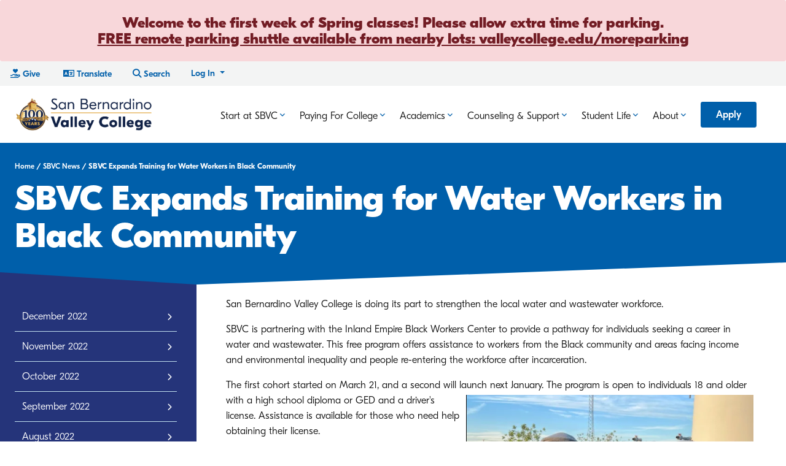

--- FILE ---
content_type: text/html; charset=UTF-8
request_url: https://www.valleycollege.edu/news/2022/april/waterworkforce.php
body_size: 16425
content:
<!DOCTYPE HTML><html xmlns="http://www.w3.org/1999/xhtml" lang="en">
   <head>
      <title>SBVC Expands Training for Water Workers in Black Community — San Bernardino Valley College</title><!-- OU Search Ignore Start Here  -->
<!-- this is the headcode include -->

<meta http-equiv="Content-Type" content="text/html; charset=utf-8" />
<meta name="viewport" content="width=device-width, initial-scale=1.0">
<link rel="apple-touch-icon" sizes="57x57" href="/_resources/icons/2022/favicon-2022-57x57.png?v=20250128">
<link rel="apple-touch-icon" sizes="60x60" href="/_resources/icons/2022/favicon-2022-60x60.png?v=20250128">
<link rel="apple-touch-icon" sizes="72x72" href="/_resources/icons/2022/favicon-2022-72x72.png?v=20250128">
<link rel="apple-touch-icon" sizes="76x76" href="/_resources/icons/2022/favicon-2022-76x76.png?v=20250128">
<link rel="apple-touch-icon" sizes="114x114" href="/_resources/icons/2022/favicon-2022-114x114.png?v=20250128">
<link rel="apple-touch-icon" sizes="120x120" href="/_resources/icons/2022/favicon-2022-120x120.png?v=20250128">
<link rel="apple-touch-icon" sizes="144x144" href="/_resources/icons/2022/favicon-2022-144x144.png?v=20250128">
<link rel="apple-touch-icon" sizes="152x152" href="/_resources/icons/2022/favicon-2022-152x152.png?v=20250128">
<link rel="apple-touch-icon" sizes="180x180" href="/_resources/icons/2022/favicon-2022-180x180.png?v=20250128">

<link rel="icon" type="image/png" href="/_resources/icons/2022/favicon-2022-32x32.png?v=20250128" sizes="32x32">
<link rel="icon" type="image/png" href="/_resources/icons/2022/favicon-2022-194x194.png?v=20250128" sizes="194x194">
<link rel="icon" type="image/png" href="/_resources/icons/2022/favicon-2022-96x96.png?v=20250128" sizes="96x96">
<link rel="icon" type="image/png" href="/_resources/icons/2022/favicon-2022-192x192.png?v=20250128" sizes="192x192">
<link rel="icon" type="image/png" href="/_resources/icons/2022/favicon-2022-16x16.png?v=20250128" sizes="16x16">

<link rel="manifest" href="/_resources/icons/manifest.json?v=20160324">
<link rel="mask-icon" href="/_resources/icons/safari-pinned-tab.svg?v=20160324" color="#00488e">
<!--[if IE]><link rel="shortcut icon" href="/_resources/icons/favicon.ico?v=20160324"><![endif]-->
<meta name="msapplication-TileColor" content="#2d89ef">
<meta name="msapplication-TileImage" content="/_resources/icons/mstile-144x144.png?v=20160324">
<meta name="msapplication-config" content="/_resources/icons/browserconfig.xml?v=20160324">
<meta name="theme-color" content="#00488e">
<script>
    // disable "Complitly" malware from running, and filling up our error logs
    // https://productforums.google.com/forum/#!msg/chrome/G1snYHaHSOc/pmuCFDrSFxsJ
    window.suggestmeyes_loaded = true;
</script>



<link href="https://plus.google.com/u/0/111898719497931124957/posts" rel="publisher" />

<!-- Change jQuery to CDN 10/13/2022 -->
<script src="https://code.jquery.com/jquery-3.6.1.min.js" integrity="sha256-o88AwQnZB+VDvE9tvIXrMQaPlFFSUTR+nldQm1LuPXQ=" crossorigin="anonymous"></script>
<!-- jQuery Migrate 10/13/2022 -->
<script src="https://code.jquery.com/jquery-migrate-3.4.0.js" integrity="sha256-0Nkb10Hnhm4EJZ0QDpvInc3bRp77wQIbIQmWYH3Y7Vw=" crossorigin="anonymous"></script>
<!-- Updated to jQuery UI 1.13.1 and change to CDN 10/13/2022 -->
<script src="https://code.jquery.com/ui/1.13.1/jquery-ui.min.js" integrity="sha256-eTyxS0rkjpLEo16uXTS0uVCS4815lc40K2iVpWDvdSY=" crossorigin="anonymous"></script>
<!-- Update jQuery UI theme to 1.13.1 10/13/2022 -->
<link href="/sbccd-resources/shared/libs/jquery-ui/1.13.1/themes/redmond/jquery-ui.css" type="text/css" rel="Stylesheet" />

<!-- AOS Animation CSS added 10/20/22 -->
<link href="https://unpkg.com/aos@2.3.1/dist/aos.css" rel="stylesheet">

<!-- Font Awesome 5 fallback for inline styles-->
<link rel="stylesheet" href="https://use.fontawesome.com/releases/v5.5.0/css/all.css" integrity="sha384-B4dIYHKNBt8Bc12p+WXckhzcICo0wtJAoU8YZTY5qE0Id1GSseTk6S+L3BlXeVIU" crossorigin="anonymous">

<!-- Font Awesome 6 updated to kit 10/20/22-->
<script src="https://kit.fontawesome.com/896a9c6042.js" crossorigin="anonymous"></script>

<!-- Swiper CSS -->
<link rel="stylesheet" href="https://cdn.jsdelivr.net/npm/swiper@8/swiper-bundle.min.css" />

<!-- Custom styles for this template -->
<link href="/_resources/css/v2/style.css?v=2025.07.21.14.47.43" rel="stylesheet">

<!-- Bootstrap core CSS updated to 4.6 10/13/2022 -->
<link rel="stylesheet" href="https://cdn.jsdelivr.net/npm/bootstrap@4.6.2/dist/css/bootstrap.min.css" integrity="sha384-xOolHFLEh07PJGoPkLv1IbcEPTNtaed2xpHsD9ESMhqIYd0nLMwNLD69Npy4HI+N" crossorigin="anonymous" />

<!-- GT-EESTI font added 10/20/22 -->
<link rel="stylesheet" href="/_resources/css/v2/gteesti.css" />

<!-- Bootstrap SBVC Theme added 10/20/2022 -->
<link rel="stylesheet" href="/_resources/css/v2/sbvc-bootstrap-theme.css?v=1.1" />

<!-- Flickity Slider JS (Removed 5/2/2025 CDN was slowing website) -->
<!-- <link rel="stylesheet" href="https://unpkg.com/flickity@2/dist/flickity.min.css" /> -->

<!-- Guided Pathways Custom CSS (this is global) added 10/20/2022 gp.css -->
<link rel="stylesheet" href="/_resources/css/v2/gp.css?v=5.3" />

<!-- Interact Capture Code 01/23/2023 -->
<script type="text/javascript" src="//cdn.rlets.com/capture_configs/59d/5f9/e0d/557404eb60e88ffac617206.js" async="async"></script>

<!-- iHM x Unified Pixels 11/20/2023 -->
<!-- Conversion Pixel for [signup]- DO NOT MODIFY -->
<img src="https://arttrk.com/pixel/?ad_log=referer&amp;action=signup&amp;pixid=97e23176-7f64-4bcb-aabe-3c7b22a4ddf9" width="1" height="1" border="0" style="display:none" />
<!-- End of Conversion Pixel -->


<!-- Google Tag Manager for Tag Manager 12/15/2023 -->
<script>(function(w,d,s,l,i){w[l]=w[l]||[];w[l].push({'gtm.start':
new Date().getTime(),event:'gtm.js'});var f=d.getElementsByTagName(s)[0],
j=d.createElement(s),dl=l!='dataLayer'?'&l='+l:'';j.async=true;j.src=
'https://www.googletagmanager.com/gtm.js?id='+i+dl;f.parentNode.insertBefore(j,f);
})(window,document,'script','dataLayer','GTM-NZ3P7F9J');</script>
<!-- End Google Tag Manager --><!-- OU Search Ignore End Here  -->
      <meta name="Description" content="SBVC is partnering with the Inland Empire Black Workers Center to provide a pathway for individuals seeking a career in water and wastewater. "><!-- OU Search Ignore Start Here  -->
<!-- Insert google analytics here -->
<script>
  (function(i,s,o,g,r,a,m){i['GoogleAnalyticsObject']=r;i[r]=i[r]||function(){
  (i[r].q=i[r].q||[]).push(arguments)},i[r].l=1*new Date();a=s.createElement(o),
  m=s.getElementsByTagName(o)[0];a.async=1;a.src=g;m.parentNode.insertBefore(a,m)
  })(window,document,'script','https://www.google-analytics.com/analytics.js','ga');

  ga('create', 'UA-17078610-1', 'auto');
  ga('send', 'pageview');
</script>
<!-- 25th Hour Communications - Google Tag Manager -->
<script>(function(w,d,s,l,i){w[l]=w[l]||[];w[l].push({'gtm.start':
new Date().getTime(),event:'gtm.js'});var f=d.getElementsByTagName(s)[0],
j=d.createElement(s),dl=l!='dataLayer'?'&l='+l:'';j.async=true;j.src=
'https://www.googletagmanager.com/gtm.js?id='+i+dl;f.parentNode.insertBefore(j,f);
})(window,document,'script','dataLayer','GTM-P3LLZF6');</script>
<!-- 25th Hour Communications - End Google Tag Manager -->

<!-- Google tag Google Analytics 4 (gtag.js) -->
<script async src="https://www.googletagmanager.com/gtag/js?id=G-WMJ9Z9BTC7"></script>
<script>
  window.dataLayer = window.dataLayer || [];
  function gtag(){dataLayer.push(arguments);}
  gtag('js', new Date());
  gtag('config', 'G-WMJ9Z9BTC7');
</script>

<!-- Global site tag (gtag.js) - Google Ads: 776526094 -->
<!-- <script async src="https://www.googletagmanager.com/gtag/js?id=AW-776526094"></script>
<script>
	window.dataLayer = window.dataLayer || [];
	function gtag(){dataLayer.push(arguments);} gtag('js', new Date());
	gtag('config', 'AW-776526094');
	
	function gtag_report_conversion(e, url) { 
		var callback = function () { 
			if (typeof(url) != 'undefined') {
				window.location = url;
			}
		};
		gtag('event', 'conversion', { 
			'send_to': 'AW-776526094/fkecCOzXoZEBEI6yo_IC',
			'event_callback': callback
		});
		e.preventDefault();
		return false; 
	}
	
	jQuery(function($) {
		$('a[href="https://www.opencccapply.net/cccapply-welcome?cccMisCode=982"]').click(function(e) {
			return gtag_report_conversion(e, $(this).attr('href'));
		})
	});
</script>  -->
<!-- End Global Site Tag -->

<script src="/sbccd-resources/shared/js/jquery.ga.clickTracker.js?v=2023.03.20.20.27.19" type="text/javascript"></script>
<!-- Facebook Pixel Code -->
<script>
    !function(f,b,e,v,n,t,s){if(f.fbq)return;n=f.fbq=function(){n.callMethod?
    n.callMethod.apply(n,arguments):n.queue.push(arguments)};if(!f._fbq)f._fbq=n;
    n.push=n;n.loaded=!0;n.version='2.0';n.queue=[];t=b.createElement(e);t.async=!0;
    t.src=v;s=b.getElementsByTagName(e)[0];s.parentNode.insertBefore(t,s)}(window,
    document,'script','//connect.facebook.net/en_US/fbevents.js');

    fbq('init', '893123814101991');
	fbq('init', '322805218302004'); 
    fbq('track', "PageView");
</script>
<!-- noscript block moved to bodycode.htm -->
<!-- End Facebook Pixel Code -->
<!-- OU Search Ignore End Here  --></head>
   <body class=""><!-- OU Search Ignore Start Here  -->
<!-- 25th Hour Communications - Google Tag Manager (noscript) -->
<noscript><iframe src="https://www.googletagmanager.com/ns.html?id=GTM-P3LLZF6"
				  height="0" width="0" style="display:none;visibility:hidden"></iframe></noscript>
<!-- 25th Hour Communications - End Google Tag Manager (noscript) -->
<!-- Facebook Pixel Code -->
<noscript>
	<img height="1" width="1" style="display:none" src="https://www.facebook.com/tr?id=893123814101991&ev=PageView&noscript=1" />
	<img height="1" width="1" style="display:none" src="https://www.facebook.com/tr?id=322805218302004&ev=PageView&noscript=1"/>
</noscript>
<!-- End Facebook Pixel Code -->

<!-- Google Tag Manager (noscript) - 12/15/2023 -->
<noscript><iframe src="https://www.googletagmanager.com/ns.html?id=GTM-NZ3P7F9J"
				  height="0" width="0" style="display:none;visibility:hidden"></iframe></noscript>
<!-- End Google Tag Manager (noscript) --><!-- OU Search Ignore End Here  -->
      <div id="page-container"><a href="#content" class="skip-link"><img src="/sbccd-resources/sbvc/media/images/1x1.gif" alt="Skip Navigation" width="1" height="1" border="0"></a><div id="alert-bar"><!-- OU Search Ignore Start Here  --><div xmlns="http://www.w3.org/1999/xhtml" class="module-sidebar-alert" style="display:block;">
      <div class="alert m-0">
         <div class="p-3 text-left text-lg-center">
            <h4 style="padding: 0; margin: 0">
               <span class="font-weight-ultra-bold">
                  <div class="d-none d-lg-block">
				Welcome to the first week of Spring classes! Please allow extra time for parking.<br/><a href="/moreparking" class="text-underline">FREE remote parking shuttle available from nearby lots: valleycollege.edu/moreparking</a>
                  </div>
                  <div class="d-block d-lg-none">
				Welcome to the first week of Spring classes! Please allow extra time for parking. <a href="/moreparking" class="text-underline">FREE remote parking shuttle available from nearby lots: valleycollege.edu/moreparking</a>
                  </div>
               </span>
            </h4>
         </div>
      </div>
   </div><!-- OU Search Ignore End Here  --></div>
         <header id="header" class="header py-0 pl-4 pr-0 p-lg-4" role="banner">
            <div class="header-left"><!-- OU Search Ignore Start Here  -->
<div id="logo">
	<a href="/" rel="home">
		<!--Original-->
		<!-- <img src="/images/v2/sbvc-logo-flat-v-ball-blue-trimmed-275x81.png" alt="San Bernardino Valley College" width="275" /> -->
		<!--Masked-->
		<!-- <img src="/images/v2/sbvc-logo-flat-v-ball-blue-trimmed-with-mask-275x81.png" alt="San Bernardino Valley College" width="275" /> -->
		<!--95th Anniversary-->
		<!-- <img src="/images/v2/sbvc-logo-95-275x95.png" alt="San Bernardino Valley College" width="275" /> -->
		<!-- 2022 logo -->
		<!-- <img src="/images/v2/sbvc-color-2022-275x95.png" alt="San Bernardino Valley College" width="275" /> -->
		<!-- 2022 darker logo -->
		<!-- <img src="/images/v2/sbvc-logo-2022-darker-275.png" alt="San Bernardino Valley College" width="275" /> -->
		<!-- 2024 even darker logo -->
		<!-- <img src="/images/v2/2025-sbvc-primary-logo.png" alt="San Bernardino Valley College" width="275" /> -->
		<!-- 2026 Centennial Logo -->
		<img src="/images/v2/2026-centennial-logo-horizontal.png" alt="San Bernardino Valley College 100 Years" width="275" />
	</a>
</div>
<!-- OU Search Ignore End Here  --></div>
            <div class="header-right"><!-- OU Search Ignore Start Here  --><nav id="top-nav">
	<ul>
		<li class="d-none d-lg-inline-block ml-1">
			<a id="give" href="https://www.paypal.com/cgi-bin/webscr?cmd=_s-xclick&hosted_button_id=VD73DMR74KMSA&source=ur" class="btn btn-light mr-lg-2 text-primary">
				<i class="fa-sharp fa-regular fa-hand-holding-heart"></i><span class="d-none d-sm-inline"> <span class="d-none d-md-inline">Give</span></span>
			</a>		
		</li>
		<li class="d-none d-lg-inline-block ml-1">
			<a id="topnavtranslate-button" href="#" class="btn btn-light mr-lg-2 text-primary" data-toggle="modal" data-target="#topnavtranslate">
				<i class="fa-sharp fa-regular fa-language"></i><span class="d-none d-sm-inline"> <span class="d-none d-md-inline">Translate</span></span>
			</a>		
		</li>
		<li class="dropdown">
			<a id="nav-search-toggle" href="#nav-search-modal" data-toggle="modal" title="Search SBVC" class="btn btn-light mr-lg-2 text-primary header-search-btn">
				<span class="fas fa-search" aria-hidden="true"></span><span class="d-none d-sm-inline"> <span class="d-none d-md-inline">Search</span></span>
			</a>
			<div id="nav-search-modal" class="modal fade" tabindex="-1" aria-labelledby="nav-search-toggle">
				<div class="modal-dialog">
					<div class="modal-content">
						<div class="modal-header">
							<h3 class="modal-title">Search the site</h3>
							<button type="button" class="btn btn-close" data-dismiss="modal" aria-label="Close">&times;</button>
						</div>
						<div class="modal-body">
							<script async="async" src="https://cse.google.com/cse.js?cx=005640069456127852319:7vc89p3po-o"></script>
							<div class="gcse-searchbox-only" data-resultsUrl="/search.php"></div>
							<div id="trending-searches">
								<!-- <p class="my-3">Trending searches...</p> -->
															</div>
						</div>
					</div>
				</div>
			</div>
		</li>
		<li class="dropdown">
			<button class="btn btn-light mr-lg-2 dropdown-toggle text-primary header-login-btn" type="button" data-toggle="dropdown" aria-expanded="false" data-display="static">
				Log In
			</button>
			<div class="dropdown-menu dropdown-menu-right bg-white p-0 m-0">
				<a class="dropdown-item font-weight-medium" href="https://sbccd.instructure.com">Canvas</a>
				<a class="dropdown-item font-weight-medium" href="https://sbccd.starfishsolutions.com/starfish-ops">Starfish</a>
				<a class="dropdown-item font-weight-medium" href="https://portal.office.com">Office 365</a>
				<a class="dropdown-item font-weight-medium" href="https://www.valleycollege.edu/about-sbvc/offices/campus-technology-services/services-provided/appstream.php">AppStream</a>
				<a class="dropdown-item font-weight-medium" href="https://colss-prod.ec.sbccd.edu/Student">SelfService</a>
				<a class="dropdown-item font-weight-medium" href="https://www.youtube.com/playlist?list=PLZGg6EKUgHszK1smJnZCWP35hFILcuTOW">SelfService Tutorials</a>
				<a class="dropdown-item font-weight-medium" href="https://valleycollege.craniumcafe.com/meeting-settings/my-appointments">Cranium Cafe</a>
				<a class="dropdown-item font-weight-medium" href="https://sbccd.edu/portal">SBCCD Portal</a>
				<a class="dropdown-item font-weight-medium" href="http://www.sbccd.org/studentemail/">Student Email</a>
				<a class="dropdown-item font-weight-medium" href="https://outlook.office365.com/owa/">Faculty/Staff Email</a>
				<a class="dropdown-item font-weight-medium" href="https://valleycollege.edu/faculty-and-staff/">Faculty/Staff Resources</a>
				<a class="dropdown-item font-weight-medium" href="https://sbccd.onbio-key.com/_layouts/PG/login.aspx?ReturnURL=%2fdefault.aspx&pgautopop=18">Forgot Password</a>
				<a class="dropdown-item font-weight-medium" href="/whatsmyid.php">Forgot Student ID</a>
			</div>
		</li>
		<li class="d-inline-block d-lg-none">
			<button id="main-nav-toggler" class="btn btn-light header-hamburger-btn" type="button" data-toggle="collapse" data-target="#bottom-nav" href="#bottom-nav" aria-expanded="false" aria-haspopup="true" aria-controls="bottom-nav" aria-label="Toggle Main Navigation">
				<span class="fas fa-bars" aria-hidden="true"></span>
				<span class="fas fa-close" aria-hidden="true"></span>
			</button>
		</li>
		<!-- Removed Feb 2024 <li class="d-none d-lg-inline-block ml-1">
			<a id="apply" class="btn btn-primary apply" href="#apply-contact-form-modal" data-toggle="modal">Apply</a>
		</li>-->
	</ul>
</nav>
<div id="apply-contact-form-modal" class="modal fade" tabindex="-1" role="dialog" aria-labelledby="apply">
	<div class="modal-dialog" role="document">
		<div class="modal-content">
			<div class="modal-header">
				<h3 class="modal-title">Ready to get started?</h3>
				<button type="button" class="btn btn-close" data-dismiss="modal" aria-label="Close">&times;</button>
			</div>
			<div class="modal-body">
				<form class="apply-tracking-form">
					<div class="row">
						<div class="form-group col-sm-6">
							<label for="apply_first_name">First Name*</label>
							<input id="apply_first_name" name="apply_first_name" type="text" class="form-control" required="required" />
						</div>
						<div class="form-group col-sm-6">
							<label for="apply_last_name">Last Name*</label>
							<input id="apply_last_name" name="apply_last_name" type="text" class="form-control" required="required" />
						</div>
					</div>
					<div class="form-group">
						<label for="apply_phone_number">Phone Number*</label>
						<input id="apply_phone_number" name="apply_phone_number" type="tel" class="form-control" required="required" />
					</div>
					<div class="form-group">
						<label for="apply_email">Email*</label>
						<input id="apply_email" name="apply_email" type="email" class="form-control" required="required" />
					</div>
					<div class="d-flex align-items-center justify-content-between">
						<button type="submit" class="btn btn-reset tinify pale" formnovalidate="formnovalidate" value="Submit without validation">Skip</button>
						<button type="submit" class="btn btn-blue">Next Step</button>
					</div>
					<input id="apply_campaign" type="hidden" name="apply_campaign" value="apply_button_modal" />
					<input type="hidden" name="ga_client_id" value="1" />
				</form>
			</div>
		</div>
	</div>
</div><!-- OU Search Ignore End Here  --><!-- OU Search Ignore Start Here  -->
<style>	
	@media screen and (max-width: 991px) {
		.nav-list > li > a {
			padding: 1em !important;
		}
		.academic-link-card {
			margin: 1em 0em 2em 0em !important;
		}
		.academic-card-title {
			color: var(--light-blue) !important;
		}
	}
</style>
<nav id="bottom-nav" class="navbar-expand-md collapse navbar-collapse" aria-labelledby="hamburger" role="navigation">
	<h2 class="mb-0 d-lg-none sr-only">Main Menu</h2>
	<div class="d-flex justify-content-between align-items-center d-lg-none mb-3">
		<a id="apply" class="btn btn-primary apply flex-grow-1 mr-2" href="#apply-contact-form-modal" data-toggle="modal">Apply Now</a>
		<button class="btn btn-outline-primary" type="button" data-toggle="collapse" data-target="#bottom-nav" href="#bottom-nav" aria-expanded="false" aria-haspopup="true" aria-controls="bottom-nav" aria-label="Toggle Main Navigation">
			<span class="sr-only">Close</span><span class="fas fa-close" aria-hidden="true"></span>
		</button>
	</div>
	
	<ul class="navbar-nav nav ml-auto">
		<li class="nav-item">
			<a class="nav-link dropdown-toggle font-weight-regular font-size-md" href="" role="button" data-toggle="dropdown" aria-expanded="false" data-display="static">Start at SBVC</a>
			<div class="dropdown-menu dropdown-fullwidth rounded-0 m-0 p-0 w-100">
				<div class="container-fluid p-lg-5">
					<div class="row justify-content-start">
						<div class="col-12 col-lg-3">
							<h2 class="border-bottom pb-2">
								Become a Wolverine
							</h2>
							<ul class="nav-list">
								<li><a href="/admissions-records/admissions/index.php">Steps to Apply to SBVC</a></li>
								<li><a href="/admissions-records/admissions/important_dates.php">Important Dates</a></li>
								<li><a href="https://www.valleycollege.edu/Apps/campus-tour/">Virtual Campus Tour</a></li>
						
							</ul>
						</div>
						<div class="col-12 col-lg-3">
							<h2 class="border-bottom pb-2">
								Get Ready for the Semester
							</h2>
							<ul class="nav-list">
								<li><a href="/academics/class-schedule/index.php">Class Schedule</a></li>
								<li><a href="https://www.bkstr.com/sbvccstore/home">SBVC Bookstore</a></li>
								<li><a href="/wolverine-success-guide/index.php">Wolverine Success Guide</a></li>
							</ul>
						</div>
						<div class="col-12 col-lg-3">
							<h2 class="border-bottom pb-2">
								Get Help with Enrolling
							</h2>
							
							<ul class="nav-list">
								<li><a href="/admissions-records/index.php">Admissions and Records Office</a></li>
								<li><a href="/student-services/counseling/welcome-center/index.php">Welcome Center</a></li>
								<li><a href="/student-services/enrollment-labs/index.php">Successful Enrollment Labs</a></li>
								<li><a href="/student-services/counseling/outreach-and-recruitment-office/index.php">Outreach and Recruitment Office</a></li>
							</ul>
						</div>
					</div>
				</div>
			</div>
		</li>
		
		<li class="nav-item">
			<a class="nav-link dropdown-toggle font-weight-regular font-size-md" href="" role="button" data-toggle="dropdown" aria-expanded="false" data-display="static">Paying For College</a>
			<div class="dropdown-menu dropdown-fullwidth rounded-0 m-0 p-0 w-100">
				<div class="container-fluid p-lg-5">
					<div class="row justify-content-start">
						<div class="col-12 col-lg-3">
							<h2 class="border-bottom pb-2">
								Financial Support
							</h2>
							<ul>
								<li><a href="/financial-aid/apply-for-financial-aid.php">Apply for Financial Aid</a></li>
								<li><a href="/financial-aid/types-of-aid.php">Types of Financial Aid</a></li>
								<li><a href="/scholarships/index.php">Scholarships</a></li>
							
							</ul>
						</div>
						<div class="col-12 col-lg-3">
							<h2 class="border-bottom pb-2">
								Costs and Payments
							</h2>
							<ul>
								<li><a href="/admissions-records/admissions/enroll_fees.php">Enrollment Fees</a></li>
								<li><a href="https://misweb.cccco.edu/npc/982/npcalc.htm">Net Price Calculator</a></li>
								<li><a href="/financial-aid/disbursements.php">Financial Aid Disbursement Schedule</a></li>
							</ul>
						</div>
						<div class="col-12 col-lg-3">
							<h2 class="border-bottom pb-2">
								Questions and Help
							</h2>
							<ul>
								<li><a href="/financial-aid/index.php">Financial Aid Office</a></li>
							</ul>
						</div>
					</div>
				</div>
			</div>
		</li>
		
		
		
	<li class="nav-item">
			<a class="nav-link dropdown-toggle font-weight-regular font-size-md" href="" role="button" data-toggle="dropdown" aria-expanded="false" data-display="static">Academics</a>
			<div class="dropdown-menu dropdown-fullwidth rounded-0 m-0 p-0 w-100">
				<div class="container-fluid">
					<div class="row justify-content-end">
						<div class="col-12 col-lg-3 p-0">
							<a href="/academics/index.php" class="academic-link-card card p-0 card_as_link_component border-0 bg-primary text-white card-stacked text-center card-as-link-no-button h-100">
								<img src="/academics/pathways/images/academic-career-pathways-hero.jpg" class="card-img-top" alt="Academics Link" />
								<div class="card-body d-flex p-5">
									<div class="card-content">                    			
										<h2 class="academic-card-title card-title h4 btn btn-secondary" style="white-space: normal;">
											View All Academics <span class="fa-regular fa-arrow-right"></span>
										</h2>
									</div>

								</div>
							</a>
						</div>
						<div class="col-12 col-lg-9 pt-5 px-5">
							<div class="row mb-lg-5">
								<div class="col-12 col-lg-4">
									<h2 class="border-bottom pb-2">
										Career &amp; Academic Pathways
									</h2>
									<ul class="nav-list">
										<li><a href="/academics/pathways/index.php">Explore All Pathways</a></li>
										<li><a href="/academics/pathways/acd/index.php">Arts, Communication, Design</a></li>
										<li><a href="/academics/pathways/bih/index.php">Business Information, Technology, Hospitality</a></li>
										<li><a href="/academics/pathways/hwa/index.php">Health, Wellness, Athletics</a></li>
										<li><a href="/academics/pathways/mit/index.php">Manufacturing, Industry, Transportation</a></li>
										<li><a href="/academics/pathways/pcs/index.php">Public Service, Culture, Society</a></li>
										<li><a href="/academics/pathways/sem/index.php">Science, Engineering, Math</a></li>
									</ul>
								</div>
								<div class="col-12 col-lg-4">
									<h2 class="border-bottom pb-2">
										Opportunities
									</h2>
									<ul class="nav-list">
										<li><a href="/academics/degrees-and-certificates.php">Degrees &amp; Certificates</a></li>
										<li><a href="/academics/career-technical-training/index.php">Career Technical Training</a></li>
										<li><a href="/academics/apprenticeship-program/index.php">Apprenticeship Programs</a></li>
										<li><a href="/academics/specialized-programs/index.php">Specialized Academic Programs</a></li>
										<li><a href="/cpl/index.php">Credit for Prior Learning</a></li>
										<li><a href="/academics/specialized-programs/noncredit-programs/index.php">Noncredit Programs</a></li>
										<li><a href="/online/index.php">Online Classes</a></li>
										<li><a href="/academics/specialized-programs/dual-enrollment/index.php">High School Dual Enrollment</a></li>
										<li><a href="/academics/evening-weekend-classes/index.php">Evening/ Weekend Classes</a></li>
									</ul>
								</div>
								<div class="col-12 col-lg-4">
									<h2 class="border-bottom pb-2">
										Resources
									</h2>
									<ul class="nav-list">
										<li><a href="/academics/college-catalog.php">College Catalog</a></li>
										<li><a href="/academics/class-schedule/index.php">Class Schedules</a></li>
										<li><a href="/academics/divisional-offices/index.php">Divisional Offices</a></li>
										<li><a href="https://sbccd.edu/academic-calendars/index.php">Academic Calendar</a></li>
									</ul>
								</div>
							</div>
						</div>
					</div>
				</div>
			</div>
		</li>
		<li class="nav-item">
			<a class="nav-link dropdown-toggle font-weight-regular font-size-md" href="" role="button" data-toggle="dropdown" aria-expanded="false" data-display="static">Counseling &amp; Support</a>
			<div class="dropdown-menu dropdown-fullwidth rounded-0 m-0 p-0 w-100">
				<div class="container-fluid">
					<div class="row justify-content-start">
						<div class="col-12 col-lg-3 p-0">
							<a href="/student-services/index.php" class="card p-0 mb-4 mb-lg-0 card_as_link_component border-0 bg-primary text-white card-stacked text-center card-as-link-no-button rounded-0">
								<img src="https://www.valleycollege.edu/_resources/includes/v2/images/support-cta.jpg" class="card-img-top rounded-0" alt="Academics Link" />
								<div class="card-body p-5">
									<div class="card-content">                    			
									   <h2 class="card-title h4 btn btn-secondary" style="white-space: normal; line-height: 1.2;">
											Search Support Services &amp; Find Help <span class="fa-regular fa-arrow-right"></span>
									   </h2>
									</div>
								</div>
							</a>
						</div>
						<div class="col-12 col-lg-9 p-lg-5">
							<div class="row">
								<div class="col-12 col-lg-4">
									<h2 class="border-bottom pb-2">
										Counseling
									</h2>
									<ul>
										<li><a href="/student-services/counseling/index.php">General Counseling</a></li>
										<li><a href="/student-services/specialized-counseling-services/index.php">Specialized Counseling Programs</a></li>
										<li><a href="/student-services/transfer-and-career/index.php">Transfer &amp; Career Services</a></li>
										<li><a href="/admissions-records/veterans/vets-resource-ctr.php">Veterans Resource Center</a></li>
									</ul>
								</div>
								<div class="col-12 col-lg-4">
									<h2 class="border-bottom pb-2">
										Academic Support
									</h2>
									<ul>
										<li><a href="/student-services/tutoring-academic-support/index.php">Tutoring &amp; Academic Support</a></li>
										<li><a href="/student-services/tutoring-academic-support/writing-center/index.php">Writing Center</a></li>
										<li><a href="https://support.valleycollege.edu/">Tech Support</a></li>

									</ul>
								</div>
							</div>
						</div>
					</div>
				</div>
			</div>
		</li>
		
		<li class="nav-item">
			<a class="nav-link dropdown-toggle font-weight-regular font-size-md" href="" role="button" data-toggle="dropdown" aria-expanded="false" data-display="static">Student Life</a>
			<div class="dropdown-menu dropdown-fullwidth rounded-0 m-0 p-0 w-100">
				<div class="container-fluid p-lg-5">
					<div class="row justify-content-start">
						<div class="col-12 col-lg-3">
							<h2 class="border-bottom pb-2">
								 Health &amp; Wellness

							</h2>
							<ul>
								<li><a href="/student-services/specialized-counseling-services/health-services/index.php">Student Health Services</a></li>
								<li><a href="/current-students/student-life/basic-needs/index.php">Basic Needs Service</a></li>
								<li><a href="/about-sbvc/facilities/360-resource-center/index.php">Valley 360° Resource Center</a></li>
								<li><a href="/student-services/student-parent-resources/index.php">Student Parent Resources</a></li>
								<li><a href="/admissions-records/veterans/index.php">Veteran Services</a></li>
							</ul>
						</div>
						<div class="col-12 col-lg-3">
							<h2 class="border-bottom pb-2">
								Get Involved
							</h2>
							<ul>
								<li><a href="/current-students/student-life/index.php">Office of Student Life</a></li>
								<li><a href="http://sbvc.prestosports.com/landing/index">Athletics</a></li>
								<li><a href="/current-students/student-life/clubs.php">Clubs &amp; Activities</a></li>
								<li><a href="/current-students/student-life/associated-student-government/index.php">Associated Student Government</a></li>
					
								<li><a href="/calendar/index.php">Events</a></li>
							</ul>
						</div>
							<div class="col-12 col-lg-3">
							<h2 class="border-bottom pb-2">
								On Campus
							</h2>
							<ul>
							
								<li><a href="/about-sbvc/maps-directions-parking.php">Maps, Directions, Parking</a></li>
								<li><a href="/about-sbvc/campus-security.php">Campus Safety</a></li>
								<li><a href="/about-sbvc/facilities/art-gallery/index.php">Art Gallery</a></li>
								<li><a href="https://www.bkstr.com/sbvccstore/home/en">Bookstore</a></li>
								<li><a href="/about-sbvc/offices/office-vp-admin-services/food_service/index.php">Food and Beverage On Campus</a></li>
								<li><a href="https://library.valleycollege.edu/">Library</a></li>
								<li><a href="/about-sbvc/facilities/observatory.php">Observatory</a></li>
								
								<li><a href="/about-sbvc/facilities/planetarium/index.php">Planetarium</a></li>
								
							</ul>
						</div>
					</div>
				</div>
			</div>
		</li>
		
		<li class="nav-item">
			<a class="nav-link dropdown-toggle font-weight-regular font-size-md" href="" role="button" data-toggle="dropdown" aria-expanded="false" data-display="static">About</a>
			<div class="dropdown-menu dropdown-fullwidth rounded-0 m-0 p-0 w-100">
				<div class="container-fluid p-lg-5">
					<div class="row justify-content-start">
						<div class="col-12 col-lg-3">
							<h2 class="border-bottom pb-2">
								The College
							</h2>
							<ul>
								<li><a href="/about-sbvc/history/index.php">History</a></li>
								<li><a href="/about-sbvc/success-stories/index.php">Success Stories</a></li>
								<li><a href="/about-sbvc/missions-values.php">Our Mission, Vision &amp; Values</a></li>
								<li><a href="https://www.sbvcfoundation.org/">SBVC Foundation</a></li>
								<li><a href="https://www.sbvcfoundation.org/sbvc-alumni/index.php">SBVC Alumni</a></li>
								<li><a href="/news/index.php">News</a></li>
								<li><a href="/accreditation/index.php">Accreditation</a></li>
								<li><a href="/title-ix/index.php">Title IX</a></li>
							</ul>
						</div>
						<div class="col-12 col-lg-3">
							<h2 class="border-bottom pb-2">
								Administration
							</h2>
							<ul>
								<li><a href="/about-sbvc/office-of-president/index.php">President Gilbert J. Contreras, Ph.D.</a></li>
								<li><a href="/valleyup/index.php">Valley Up! Initiative</a></li>
								<li><a href="/reimagine/index.php">Reimagining SBVC</a></li>
								<li><a href="/about-sbvc/offices/index.php">Campus Offices</a></li>
								<li><a href="/about-sbvc/campus-committees/index.php">Committees</a></li>
								<li><a href="/about-sbvc/offices/documents/sbvc-full-organization-chart.pdf">SBVC Organizational Chart</a></li>
								<li><a href="http://ccentral.sbccd.cc.ca.us/Forms/Employee/StaffDirectory/index.php">Staff Directory</a></li>
							</ul>
						</div>
						<div class="col-12 col-lg-3">
							<h2 class="border-bottom pb-2">
								Visit SBVC
							</h2>
							<ul>
								<li><a href="/about-sbvc/facilities/index.php">Campus Facilities</a></li>
								<li><a href="/about-sbvc/maps-directions-parking.php">Campus Map</a></li>
								<li><a href="/contact-sbvc/index.php">Contact Us</a></li>
								<li><a href="/student-services/counseling/outreach-and-recruitment-office/index.php">Outreach &amp; Recruitment</a></li>
								<li><a href="/about-sbvc/parking/index.php">Parking</a></li>
								<li><a href="/student-services/counseling/outreach-and-recruitment-office/index.php">Visits &amp; Tours</a></li>
								<li><a href="/student-services/counseling/welcome-center/index.php">Welcome Center</a></li>
							</ul>
						</div>
					</div>
				</div>
			</div>
		</li>
		<li class="nav-item d-none d-lg-block">
			<a class="btn btn-primary apply" href="/admissions-records/admissions/index.php">Apply</a>
		</li>
		<li class="nav-item d-lg-none">
			<hr />
			<a href="#" class="btn btn-light bg-white btn-block" data-toggle="modal" data-target="#topnavtranslate">Translate Page</a>
		</li>
	</ul>
</nav>
<!-- OU Search Ignore End Here  --></div>
         </header>
         <div id="overlay"></div>
         <div id="content" class="interior">
            <div xmlns="" class="hero clip-angle-bottom">
               <div class="container-fluid px-lg-4">
                  <div xmlns="http://www.w3.org/1999/xhtml" id="breadcrumb"><a xmlns="" href="/">Home</a> / <a xmlns="" href="/news/">SBVC News</a> / SBVC Expands Training for Water Workers in Black Community</div>
                  <h1 class="content__title">SBVC Expands Training for Water Workers in Black Community</h1>
               </div>
            </div>
            <div class="wrapper" id="page-has-sidebar">
               <div class="content__wrapper container-fluid m-0 p-0">
                  <div class="content row justify-content-center no-gutters">
                     <aside id="sidebar" class="col-lg-3">
                        <div class="sidebar-container sidebar-news"><button role="button" id="sidebar-nav-toggle" class="btn btn-gray dropdown-toggle w-100 d-md-none" aria-expanded="false" data-toggle="collapse" data-target="#sidebar-nav">Page Menu</button><nav id="sidebar-nav" class="collapse d-md-block" role="navigation" aria-label="Sidebar navigation">
                              <ul><li><a class="" href="/news/?year=2022&month=12">December 2022</a></li><li><a class="" href="/news/?year=2022&month=11">November 2022</a></li><li><a class="" href="/news/?year=2022&month=10">October 2022</a></li><li><a class="" href="/news/?year=2022&month=9">September 2022</a></li><li><a class="" href="/news/?year=2022&month=8">August 2022</a></li><li><a class="" href="/news/?year=2022&month=7">July 2022</a></li><li><a class="" href="/news/?year=2022&month=6">June 2022</a></li><li><a class="" href="/news/?year=2022&month=5">May 2022</a></li><li><a class="selected" href="/news/?year=2022&month=4">April 2022</a></li><li><a class="" href="/news/?year=2022&month=3">March 2022</a></li><li><a class="" href="/news/?year=2022&month=2">February 2022</a></li><li><a class="" href="/news/?year=2022&month=1">January 2022</a></li></ul>
                           </nav>
                        </div>
                     </aside>
                     <main id="main" role="main" aria-label="Main content" class="col-lg-9 main-content-has-sidebar">
                        <div id="main-content" class="content__inner">
                           <p>San Bernardino Valley College is doing its part to strengthen the local water and
                              wastewater workforce.</p>
                           
                           <p>SBVC is partnering with the Inland Empire Black Workers Center to provide a pathway
                              for individuals seeking a career in water and wastewater. This free program offers
                              assistance to workers from the Black community and areas facing income and environmental
                              inequality and people re-entering the workforce after incarceration.</p>
                           
                           <p>The first cohort started on March 21, and a second will launch next January. <img src="/news/images/sbvcwaterworkforce.png" alt="inland empire black workers center" style="float: right; margin: 3px 5px 3px 5px;" class="" width="468" height="359">The program is open to individuals 18 and older with a high school diploma or GED
                              and a driver's license. Assistance is available for those who need help obtaining
                              their license.</p>
                           
                           <p>"We are building leadership all the time," Inland Empire Black Workers Center Associate
                              Director Nosakhere Thomas said in a statement. "Everyone should have a voice and with
                              us they have a space where they won't be judged and will be heard."</p>
                           
                           <p>The first step is taking part in a pre-apprenticeship program. Over the course of
                              three months, participants will learn everything from how to write a resume to first-aid
                              training. They will also earn Occupational Safety and Health Administration (OSHA)
                              certification and enroll in a water course at SBVC. Once this portion is completed,
                              the participants will be ready to start an apprenticeship.</p>
                           
                           <p>The program doesn't just focus on learning — there is also assistance for people who
                              need transportation, childcare, tutoring, laptops, and WiFi.</p>
                           
                           <p>"We realize and understand that these small barriers have kept people out of the workforce
                              and out of the pipeline to be equipped and prepared for work," Thomas said. "We have
                              services built in so that we can remove some of the barriers."</p>
                           
                           <p>&nbsp;</p>
                        </div>
                     </main>
                  </div>
               </div>
            </div>
         </div>
         <div id="footer" role="contentinfo"><a id="back-to-top" href="#" aria-label="back-to-top"></a><div id="footer-top"><!-- OU Search Ignore Start Here  -->
<div class="container">
	<div class="row justify-content-center">
		<div class="col-md-4">
			<div id="footer-logo" class="logo">
				<a href="/" rel="home">
					<img src="/images/v2/sbvc-white-2022-400x138.png" alt="San Bernardino Valley College" />	 
				</a>
				<div>
					<a class="text-underline" href="https://www.sbccd.org" title="San Bernardino Community College District" rel="noopener noreferrer" target="_blank">SBCCD</a> | 
					<a class="text-underline" href="https://www.craftonhills.edu/" title="Crafton Hills College" rel="noopener noreferrer" target="_blank">Crafton Hills College</a> | 
					<a class="text-underline" href="https://www.kvcr.org" title="Valley College Radio" rel="noopener noreferrer" target="_blank">KVCR TV/FM</a>     
				</div>
				<p class="mb-0">A college of the <a href="http://www.sbccd.org" title="San Bernardino Community College District" target="_blank">San Bernardino Community College District</a></p>
			</div>
			<div id="footer-social">
				<ul>
					<li><a title="A link to SBVCs facebook page" href="https://www.facebook.com/SBValleyCollege/" target="_blank"><i class="fab fa-facebook-f"></i></a></li>
					<li><a title="A link to SBVCs twitter page" href="https://twitter.com/sbvalleycollege" target="_blank"><i class="fa-brands fa-x-twitter"></i></a></li>
					<li><a title="A link to SBVCs instagram page" href="https://instagram.com/sbvalleycollege/" target="_blank"><i class="fab fa-instagram"></i></a></li>
					<li><a title="A link to SBVCs snapchat page" href="https://snapchat.com/add/valleycollege" target="_blank"><i class="fab fa-snapchat-ghost"></i></a></li>
					<li><a title="A link to SBVCs youtube page" href="https://www.youtube.com/channel/UCRI5CUvVDqXG6iGFIRkxTyA" target="_blank"><i class="fab fa-youtube"></i></a></li>
					<li><a title="A link to SBVCs linkedin page" href="https://www.linkedin.com/school/san-bernardino-valley-college/" target="_blank"><i class="fab fa-linkedin"></i></a></li>
					<li><a title="A link to SBVCs tiktok page" href="https://www.valleycollege.edu/tiktok" target="_blank"><i class="fab fa-tiktok"></i></a></li>
					<li><a title="A link to SBVCs discord page" href="https://discord.com/invite/VNye9N3FsM" target="_blank"><i class="fab fa-discord"></i></a></li>
				</ul>
			</div>
			<div class="text-center">
				<a href="#" class="btn btn-secondary btn-sm mt-4" data-toggle="modal" data-target="#topnavtranslate">
					Translate This Page
				</a>
			</div>
		</div>
		<div class="col-md-8">
			<div id="footer-links">
				<div class="row no-gutters">
					<div class="col-md-4">
						<ul>
							<li><a href="/accessibility-statement/">Accessibility</a></li>
							<li><a href="/accreditation/">Accreditation</a></li>
							<li><a href="http://sbccd.org/asr">Annual Security Report</a></li>
							<li><a href="https://www.valleycollege.edu/financial-aid/cares-act/index.php">CARES Act</a></li>
							<li><a href="/privacy-policy/index.php">Privacy Policy</a></li>
							<li><a href="/title-ix/index.php">Title IX</a></li>
						</ul>
					</div>
					<div class="col-md-4">
						<ul>
							<li><a href="https://sbccd.edu/careers">Careers at SBVC</a></li>
							<li><a href="https://www.sbvcfoundation.org/">Give to SBVC</a></li>
							<li><a href="https://www.collegecentral.com/valleycollege/">Hire a SBVC Student</a></li>
						</ul>
					</div>
					<div class="col-md-4">
						<ul>
							<li><a href="https://assetessentials.dudesolutions.com/valleycollege/login">M&amp;O Support</a></li>
							<li><a href="https://support.valleycollege.edu/">Tech Support</a></li>
							<li><a href="/contact-sbvc/">Contact Us</a></li>
							<li><a href="/faculty-and-staff/applause.php">Submit an Applause Form</a></li>
							<li><a href="/faculty-and-staff/student-injury-form.php">Submit a Student Accident/Injury Report</a></li>
						</ul>
					</div>
				</div>
			</div>
		</div>
	</div>
</div>

<!-- OU Search Ignore End Here  --></div>
            <div id="footer-bottom"><!-- OU Search Ignore Start Here  -->
<div class="container">
	<div class="row justify-content-center">
		<div class="col-lg-8 col-md-10">
			<div class="statement">
				San Bernardino Community College District does not discriminate on the basis of age, color, creed, religion, disability, marital status, veteran status, national origin, race, sex, sexual orientation, gender identity or gender expression. <a class="d-block" href="/contact-sbvc/#complaint" title="Complaint Procedure">Complaint Procedure</a>
			</div>
			<div class="copyright">
				Copyright <span id="directedit">&copy;</span> 2026 San Bernardino Valley College
			</div>
			<div class="address">
				701 South Mount Vernon Avenue, San Bernardino, CA 92410
			</div>
		</div>
	</div>
</div>

<!-- Google Translate Modal -->
<style>
	#google_translate_element_3 .goog-te-combo {
		font-size: 1rem;
		padding: .25rem;
	}
</style>
<div class="modal fade" id="topnavtranslate" tabindex="-1" aria-labelledby="topnavtranslateLabel" aria-hidden="true">
  <div class="modal-dialog">
    <div class="modal-content">
      <div class="modal-header">
        <h2 class="modal-title h5 text-secondary" id="topnavtranslateLabel">Select a Language Below</h2>
        <button type="button" class="close" data-dismiss="modal" aria-label="Close">
          <span aria-hidden="true">&times;</span>
        </button>
      </div>
      <div class="modal-body">
		  <div id="translate_tertiary" class="translate">
			<div id="google_translate_element_3"></div>
		  </div>
      </div>
    </div>
  </div>
</div>

<!-- OU Search Ignore End Here  --></div>
         </div><!-- OU Search Ignore Start Here  -->
<!-- Bootstrap Core - Update to 4.6 10/13/2022 -->
<script src="https://cdn.jsdelivr.net/npm/bootstrap@4.6.2/dist/js/bootstrap.bundle.min.js" integrity="sha384-Fy6S3B9q64WdZWQUiU+q4/2Lc9npb8tCaSX9FK7E8HnRr0Jz8D6OP9dO5Vg3Q9ct" crossorigin="anonymous"></script>

<!-- AOS Animation Library added 10/20/2022 -->
<script src="https://unpkg.com/aos@2.3.1/dist/aos.js"></script>

<!-- Swiper JS added 1/4/2023 -->
<script src="https://cdn.jsdelivr.net/npm/swiper@8.4.5/swiper-bundle.min.js"></script>

<!-- MatchHeight JS used for matching height across multiple elements -->
<script src="/_resources/js/v2/jquery.matchheight-min.js"></script>

<!-- Moved from headcode.htm to footcode.htm on 10/18/2022-->
<script src="/sbccd-resources/shared/js/jquery.cycle.all.3.0.3.js"></script>
<script src="/sbccd-resources/shared/js/detect_js.js"></script>
<script src="/sbccd-resources/shared/js/google_search.js"></script>
<script src="/sbccd-resources/shared/js/statistics.js"></script>
<script src="/sbccd-resources/shared/libs/stop-verbosity/1.14.0/src/stop-verbosity.min.js"></script>

<script src="/sbccd-resources/_resources/js/direct-edit.js"></script>
<script src="/_resources/js/v2/custom.js?v=2023.03.20.21.13.05" type="text/javascript"></script>
<script src="/_resources/js/v2/gp.js?v=1.8"></script>
<script src="/_resources/js/v2/apply-tracking.js?v=2023.03.20.21.13.05" type="text/javascript"></script>

<!-- Flickity Slider JS (Removed 5/2/2025 CDN was slowing website) -->
<!-- <script src="https://unpkg.com/flickity@2/dist/flickity.pkgd.min.js"></script> -->

<!--Site schema-->
<script type="application/ld+json">
{
	"@context":"https://schema.org",
	"@graph":[
		{
		"@type":"CollegeOrUniversity",
			"name":"San Bernardino Valley College",
			"url":"https://valleycollege.edu/",
			"logo": "",
			"sameAs": [
				"https://www.facebook.com/SBValleyCollege/",
				"https://twitter.com/valleycollege",
				"https://www.instagram.com/sbvalleycollege/",
				"https://www.youtube.com/channel/UCRI5CUvVDqXG6iGFIRkxTyA",
				"https://www.snapchat.com/add/valleycollege"
			]
		},
		{
			"@type":"WebSite",
			"name":"San Bernardino Valley College",
			"url":"https://valleycollege.edu",
			"description":"San Bernardino Valley College is the college of choice for students in the Inland Empire and is regarded as the alma mater of successful, lifelong learners.",
			"potentialAction": {
				"@type":"SearchAction",
				"target":"https://valleycollege.edu/search?q={search_term_string}",
				"query-input": "required name=search_term_string"
			}
		}
	]
}
</script>

<!-- Google Translate for Top Nav -->
<script type="text/javascript">
	if (!window.googleTranslateElementInit3) {
        // Define the initialization function
        window.googleTranslateElementInit3 = function () {
            if (typeof google !== 'undefined' && google.translate) {
                new google.translate.TranslateElement({ pageLanguage: 'en' }, 'google_translate_element_3');
            } else {
                console.error('Google Translate library is unavailable.');
                // Optionally display a fallback message or handle gracefully
            }
        };

        // Dynamically load the Google Translate script
        var script = document.createElement('script');
        script.type = 'text/javascript';
        script.src = '//translate.google.com/translate_a/element.js?cb=googleTranslateElementInit3';

        // Add error handling for script loading
        script.onerror = function () {
            console.error('Failed to load the Google Translate script.');
            // Optional: Provide fallback functionality here
        };

        // Append the script to the document body
        document.body.appendChild(script);
    }
	// Add a change event listener
	document.addEventListener('change', function (e) {
		// Check if the event target is a <select> inside the Google Translate container
		if (e.target.tagName === 'SELECT' && e.target.closest('#google_translate_element_3')) {
			console.log('Language changed, closing modal.');
			$('#topnavtranslate').modal('hide'); // Close the modal
		}
	});
    
</script>

<!-- cookie.js -->
<script src="/_resources/js/v2/cookie.js"></script>

<!-- OU Search Ignore End Here  --><!-- OU Search Ignore Start Here  -->
<!-- Segment Pixel - MNG 53915 - Valley College - http://www.valleycollege.edu/ - DO NOT MODIFY -->
<script src="https://secure.adnxs.com/seg?add=1119061&amp;t=1" type="text/javascript"></script>
<!-- End of Segment Pixel -->

<!-- Segment Pixel - LANG - San-Bernardino-Valley-College - RETARG PIXEL 72613 - DO NOT MODIFY -->
<img src="https://secure.adnxs.com/seg?add=3060569&amp;t=2" width="1" height="1" alt=" " />
<!-- End of Segment Pixel -->

<!-- Conversion Pixel - LANG - San-Bernardino-Valley-College - HYBRID CONV PIXEL #1 - 72613 - DO NOT MODIFY -->
<img src="https://secure.adnxs.com/px?id=558169&amp;t=2" width="1" height="1" alt=" " />
<!-- End of Conversion Pixel -->

<!-- Conversion Pixel - LANG - San-Bernardino-Valley-College - HYBRID CONV PIXEL #2 - 72613 - DO NOT MODIFY -->
<img src="https://secure.adnxs.com/px?id=558170&amp;t=2" width="1" height="1" alt=" " />
<!-- End of Conversion Pixel -->
<!-- OU Search Ignore End Here  -->
         <div id="hidden" style="display:none;"><a id="de" href="https://a.cms.omniupdate.com/11/?skin=sbccd&amp;account=sbccd&amp;site=sbvc&amp;action=de&amp;path=/news/2022/april/waterworkforce.pcf">©</a></div>
         <div id="is-mobile"></div>
      </div>
   </body>
</html>

--- FILE ---
content_type: text/css
request_url: https://www.valleycollege.edu/_resources/css/v2/style.css?v=2025.07.21.14.47.43
body_size: 12062
content:
@charset "UTF-8";
/*
 * Fonts
 */
/*
 * Header sizes
 */
/*
 * Buttons
 */
/*
 * Box shadows
 */
/*
 * Gradients
 */
/*
 * Modules
 */
/*
 * Globals
 */
:root {
  --blue: var(--blue);
  --blue-light: #BEDCEC;
  --blue-dark: #26296A;
  --body: #121212;
  --border: #F3F4F4;
  --charcoal: #121212;
  --header: #121212;
  --gray-light: #F3F4F4;
  --gray-medium: #CED1D2;
  --gray-dark: #121212;
  --pale: #CED1D2;
  --red: #B12C2C;
  --red-light: #EBDEDE; }

ul.blue-bullets {
  list-style: none; }
  ul.blue-bullets > li::before {
    color: #dce6ef;
    content: "• ";
    font-size: 1.5rem;
    font-weight: bold;
    margin-left: -1rem;
    position: relative;
    top: .25rem; }
  ul.blue-bullets ul {
    list-style: none; }
    ul.blue-bullets ul li::before {
      color: #dce6ef;
      content: "° ";
      font-size: 1.5rem;
      font-weight: bold;
      margin-left: -1rem;
      position: relative;
      top: .5rem; }

hr {
  border: 1px solid #ccc;
  margin: 2rem 0; }
  hr.hr-vball::after {
    background: url(https://www.valleycollege.edu/images/v2/sbvc-reflex-logo-ball.png) 50% no-repeat;
    background-size: contain;
    content: "";
    display: block;
    height: 2rem;
    margin: 0 auto;
    -webkit-transform: translateY(-50%);
    -ms-transform: translateY(-50%);
    transform: translateY(-50%);
    width: 2rem; }

svg {
  -webkit-user-select: none;
  -moz-user-select: none;
  -ms-user-select: none;
  user-select: none; }

img {
  height: auto; }

img, iframe {
  max-width: 100%; }

.btn,
button {
  cursor: pointer;
  font-family: "GT-Eesti", sans-serif; }
  .btn:focus,
  button:focus {
    outline: 1px dashed; }

label {
  cursor: pointer; }

address {
  font-size: 1rem;
  font-style: italic; }
  address p {
    font-size: inherit;
    margin-bottom: 0; }

/*
 * Globals
 */
.font-gt-esti {
  font-family: "GT-Eesti" !important; }

.font-anko {
  font-family: "GT-Eesti" !important; }

.baby-blue {
  color: var(--blue-light) !important; }

.bg-blue {
  background-color: var(--blue) !important; }

.bg-baby-blue {
  background-color: var(--blue-light) !important; }

.bg-gray-light {
  background-color: var(--gray-light) !important; }

.bg-gray-medium {
  background-color: var(--gray-medium) !important; }

.bg-orange {
  background-color: #ff8a00 !important; }

.bg-purple {
  background-color: #1c1d3a !important; }

.bg-turquoise {
  background-color: #007a76 !important; }

.bg-mix {
  background-color: #f2f2f2;
  background-position: 50% !important;
  background-repeat: no-repeat !important;
  background-size: cover !important; }

.bg-white {
  background-color: var(--white) !important; }

.blue {
  color: var(--blue) !important; }

.gray-light {
  color: var(--gray-light) !important; }

.pale {
  color: var(--pale) !important; }

.red {
  color: #b30000 !important; }

@media (max-width: 575px) {
  .w-sm-50 {
    width: 50% !important; } }

.box-shadow-light {
  -webkit-box-shadow: 0px 5px 8px rgba(0, 0, 0, 0.15);
  box-shadow: 0px 5px 8px rgba(0, 0, 0, 0.15); }

.box-shadow-medium {
  -webkit-box-shadow: 0 10px 15px 0 rgba(31, 31, 92, 0.12);
  box-shadow: 0 10px 15px 0 rgba(31, 31, 92, 0.12); }

.b {
  border: 1px solid var(--blue) !important; }

.bt {
  border-top: 1px solid var(--blue) !important; }

.br {
  border-right: 1px solid var(--blue) !important; }

.bb {
  border-bottom: 1px solid var(--blue) !important; }

.bl {
  border-left: 1px solid var(--blue) !important; }

.b-none {
  border: none !important; }

.list-none {
  list-style: none; }

.large {
  font-size: 1.5rem; }

.base {
  font-size: 1rem; }

.tiny {
  font-size: 0.86rem; }

.aligncenter {
  display: block;
  margin: 0 auto 2rem; }
  @media (max-width: 767px) {
    .aligncenter {
      margin-bottom: 1rem; } }

.alignright {
  float: right;
  margin: 0 0 1rem 1rem; }
  @media (max-width: 575px) {
    .alignright {
      display: block;
      float: none !important;
      margin: 0 auto 1rem; } }

.alignleft {
  float: left;
  margin: 0 1rem 1rem 0; }
  @media (max-width: 575px) {
    .alignleft {
      display: block;
      float: none !important;
      margin: 0 auto 1rem; } }

.line-height {
  line-height: 1 !important; }

.text-underline {
  text-decoration: underline !important; }

.arrow::after {
  content: "\00BB";
  padding-left: .25rem; }

.arrow-right::after {
  content: "\0003e";
  position: relative;
  right: -.5rem; }

.chevron-down {
  content: url(/_resources/icons/v2/svg/chevron-down.svg); }

.blue-bottom {
  display: inline-block;
  position: relative;
  margin: 0 auto; }
  .blue-bottom::before {
    background: var(--blue);
    bottom: -1rem;
    content: "";
    height: 2px;
    left: 50%;
    position: absolute;
    -webkit-transform: translateX(-50%);
    -ms-transform: translateX(-50%);
    transform: translateX(-50%);
    width: 50%; }

.disabled {
  opacity: .5;
  pointer-events: none; }

.editor-box {
  border: 2px dashed;
  padding: 2rem;
  margin: 2rem 1rem; }

.accordion {
  border: 1px solid #ccc;
  border-radius: .25rem;
  list-style: none;
  margin: 0 0 1rem 0;
  padding: .25rem; }
  .accordion .accordion-item {
    margin-bottom: 0; }
    .accordion .accordion-item + .accordion-item {
      border-top: 1px solid #ccc; }
    .accordion .accordion-item .accordion-title {
      -webkit-box-align: start;
      -ms-flex-align: start;
      align-items: flex-start;
      font-size: 1rem;
      background: #ffffff;
      border: none;
      display: -webkit-box;
      display: -ms-flexbox;
      display: flex;
      -webkit-box-pack: justify;
      -ms-flex-pack: justify;
      justify-content: space-between;
      padding: .75rem;
      text-align: left;
      width: 100%; }
      .accordion .accordion-item .accordion-title:focus, .accordion .accordion-item .accordion-title:hover {
        background-color: #dce6ef; }
      .accordion .accordion-item .accordion-title[aria-expanded=true] {
        background-color: #00396d;
        color: #ffffff; }
        .accordion .accordion-item .accordion-title[aria-expanded=true]::after {
          color: inherit;
          -webkit-transform: rotate(-180deg);
          -ms-transform: rotate(-180deg);
          transform: rotate(-180deg); }
      .accordion .accordion-item .accordion-title::after {
        color: var(--blue);
        content: "\f078";
        display: block;
        font: var(--fa-font-solid);
		text-rendering: auto;
        margin-left: .5rem;
        -webkit-transition: -webkit-transform .25s ease;
        transition: -webkit-transform .25s ease;
        -o-transition: transform .25s ease;
        transition: transform .25s ease;
        transition: transform .25s ease, -webkit-transform .25s ease; }
    .accordion .accordion-item .accordion-content .accordion-content-inner {
      font-size: 1rem;
      padding: .75rem; }
      .accordion .accordion-item .accordion-content .accordion-content-inner * {
        font-size: inherit; }
      .accordion .accordion-item .accordion-content .accordion-content-inner p:last-child, .accordion .accordion-item .accordion-content .accordion-content-inner ol:last-child, .accordion .accordion-item .accordion-content .accordion-content-inner ul:last-child {
        margin-bottom: 0; }

.first-letter {
  color: #3a3a3a;
  float: left;
  font-size: 4.5rem;
  font-weight: 900;
  line-height: 0.5;
  margin: 0 .5rem .5rem 0;
  padding-top: .75rem;
  text-transform: uppercase; }

.hide {
  border: 0;
  clip: rect(0, 0, 0, 0);
  height: 1px;
  overflow: hidden;
  position: absolute !important;
  width: 1px;
  word-wrap: normal !important; }

@media (max-width: 399px) {
  .hide-xs {
    display: none !important; } }

.overflow-hidden {
  overflow: hidden; }

.skip-link {
  height: 1px;
  left: -1000px;
  overflow: hidden;
  position: absolute;
  text-align: left;
  top: -1000px;
  width: 1px;
  z-index: 500; }
  .skip-link:active, .skip-link:focus, .skip-link:hover {
    height: auto;
    left: .5rem;
    overflow: visible;
    top: .5rem;
    width: auto; }

.toggle-next::after {
  border-style: solid;
  border-width: .15rem .15rem 0 0;
  content: '';
  display: inline-block;
  height: .5rem;
  margin-left: .75rem;
  min-width: .5rem;
  -webkit-transform: rotate(135deg);
  -ms-transform: rotate(135deg);
  transform: rotate(135deg);
  -webkit-transition: -webkit-transform .3s ease;
  transition: -webkit-transform .3s ease;
  -o-transition: transform .3s ease;
  transition: transform .3s ease;
  transition: transform .3s ease, -webkit-transform .3s ease;
  width: .5rem; }

.v-ball img {
  -webkit-animation: realistic-bounce 2.5s linear infinite;
  animation: realistic-bounce 2.5s linear infinite;
  -webkit-animation-timing-function: cubic-bezier(0.28, 0.84, 0.42, 1);
  animation-timing-function: cubic-bezier(0.28, 0.84, 0.42, 1); }

@-webkit-keyframes realistic-bounce {
  0% {
    -webkit-transform: scale(1, 1) translateY(0);
    transform: scale(1, 1) translateY(0); }
  10% {
    -webkit-transform: scale(1.1, 0.9) translateY(0);
    transform: scale(1.1, 0.9) translateY(0); }
  30% {
    -webkit-transform: scale(0.9, 1.1) translateY(-50px);
    transform: scale(0.9, 1.1) translateY(-50px); }
  50% {
    -webkit-transform: scale(1.05, 0.95) translateY(0);
    transform: scale(1.05, 0.95) translateY(0); }
  57% {
    -webkit-transform: scale(1, 1) translateY(-5px);
    transform: scale(1, 1) translateY(-5px); }
  64% {
    -webkit-transform: scale(1, 1) translateY(0);
    transform: scale(1, 1) translateY(0); }
  100% {
    -webkit-transform: scale(1, 1) translateY(0);
    transform: scale(1, 1) translateY(0); } }

@keyframes realistic-bounce {
  0% {
    -webkit-transform: scale(1, 1) translateY(0);
    transform: scale(1, 1) translateY(0); }
  10% {
    -webkit-transform: scale(1.1, 0.9) translateY(0);
    transform: scale(1.1, 0.9) translateY(0); }
  30% {
    -webkit-transform: scale(0.9, 1.1) translateY(-50px);
    transform: scale(0.9, 1.1) translateY(-50px); }
  50% {
    -webkit-transform: scale(1.05, 0.95) translateY(0);
    transform: scale(1.05, 0.95) translateY(0); }
  57% {
    -webkit-transform: scale(1, 1) translateY(-5px);
    transform: scale(1, 1) translateY(-5px); }
  64% {
    -webkit-transform: scale(1, 1) translateY(0);
    transform: scale(1, 1) translateY(0); }
  100% {
    -webkit-transform: scale(1, 1) translateY(0);
    transform: scale(1, 1) translateY(0); } }

.v-bottom {
  vertical-align: bottom; }

.v-top {
  vertical-align: top; }

.btn.btn-normal {
	white-space: normal !important;
}

.btn.btn__white, .btn.btn-white {
  background: #ffffff;
  border-color: #ffffff;
  color: var(--blue); }
  .btn.btn__white:focus, .btn.btn__white:hover, .btn.btn-white:focus, .btn.btn-white:hover {
    background: #00396d;
    color: #ffffff; }

.btn.btn-orange {
  background: #ed9220;
  border-color: #ca7c1b #be751a #a56616;
  -webkit-box-shadow: 0 3px 0 #a56616;
  box-shadow: 0 3px 0 #a56616;
  color: #ffffff; }
  .btn.btn-orange:focus {
    -webkit-box-shadow: 0 0 2px 1px #ca7c1b, 0 1px 0 rgba(0, 0, 0, 0.07) inset;
    box-shadow: 0 0 2px 1px #ca7c1b, 0 1px 0 rgba(0, 0, 0, 0.07) inset; }
  .btn.btn-orange:focus, .btn.btn-orange:hover {
    background: #fd5100;
    border-color: #be751a #b26d18 #9a5f15;
    color: #ffffff; }
  .btn.btn-orange:active {
    background: #fd5100; }

.btn.btn-ghost {
  background: none; }
  .btn.btn-ghost:focus {
    outline: none; }

.btn.btn-ghost-white {
  background: none;
  color: #ffffff; }
  .btn.btn-ghost-white:focus, .btn.btn-ghost-white:hover {
    background: #ffffff;
    border-color: #ffffff;
    color: #3a3a3a; }
  .btn.btn-ghost-white:focus {
    outline: none; }

.btn.btn__inverse, .btn.btn-blue {
  background-color: var(--blue);
  border-color: var(--blue);
  color: #ffffff; }
  .btn.btn__inverse:focus, .btn.btn-blue:focus {
    -webkit-box-shadow: 0 0 3px 2px rgba(0, 83, 160, 0.15);
    box-shadow: 0 0 3px 2px rgba(0, 83, 160, 0.15); }
  .btn.btn__inverse:focus, .btn.btn__inverse:hover, .btn.btn-blue:focus, .btn.btn-blue:hover {
    background: var(--blue-dark);
    color: #ffffff; }

.btn.btn-dark-blue {
  background-color: var(--blue-dark);
  border-color: var(--blue-dark);
  color: #ffffff; }
  .btn.btn__inverse:focus, .btn.btn-dark-blue:focus {
    -webkit-box-shadow: 0 0 3px 2px rgba(0, 83, 160, 0.15);
    box-shadow: 0 0 3px 2px rgba(0, 83, 160, 0.15); }
  .btn.btn__inverse:focus, .btn.btn__inverse:hover, .btn.btn-dark-blue:focus, .btn.btn-dark-blue:hover {
    background: #121332;
    color: #ffffff; }

.btn.btn-green {
  background-color: #25b334;
  border-color: #008000;
  color: #ffffff; }
  .btn.btn-green:focus {
    -webkit-box-shadow: 0 0 3px 2px rgba(37, 179, 52, 0.15);
    box-shadow: 0 0 3px 2px rgba(37, 179, 52, 0.15); }
  .btn.btn-green:focus, .btn.btn-green:hover {
    background: #008000;
    color: #ffffff; }

.btn.btn-blue-light {
  background: #dce6ef; }

.btn.btn-gray {
  background-color: #6c757d;
  border-color: #6c757d;
  color: #ffffff; }
  .btn.btn-gray:focus, .btn.btn-gray:hover {
    background: #535a5f;
    border-color: #535a5f;
    color: #ffffff; }

.btn.btn-reset {
  background: none;
  border: none;
  border-radius: 0;
  color: inherit;
  cursor: pointer;
  outline: none;
  padding: 0; }
  .btn.btn-reset:focus {
    outline: none; }

#header {
  -webkit-box-align: center;
  -ms-flex-align: center;
  align-items: center;
  background-color: #ffffff;
  display: -webkit-box;
  display: -ms-flexbox;
  display: flex;
  -webkit-box-pack: justify;
  -ms-flex-pack: justify;
  justify-content: space-between;
  padding: .5rem;
  position: relative;
  z-index: 1100; }
  #header.is-sticky {
    position: -webkit-sticky;
    position: sticky;
    top: 0; }
  #header .header-left {
    -ms-flex-negative: 0;
    flex-shrink: 0; }
    @media (max-width: 1199px) {
      #header .header-left #logo img {
        max-width: 200px; } }
    @media (max-width: 575px) {
      #header .header-left #logo img {
        max-width: 150px; } }
    @media (max-width: 399px) {
      #header .header-left #logo img {
        max-width: 115px; } }
	#header .header-right {
		font-family: 'GT-Eesti' !important;
	}
  #header .header-right #top-nav > ul,
  #header .header-right #bottom-nav > ul {
    -webkit-box-align: center;
    -ms-flex-align: center;
    align-items: center;
    display: -webkit-box;
    display: -ms-flexbox;
    display: flex;
    -webkit-box-pack: end;
    -ms-flex-pack: end;
    justify-content: flex-end;
    list-style: none;
    padding: 0;
    margin: 0;
    text-align: right; }
    #header .header-right #top-nav > ul > li,
    #header .header-right #bottom-nav > ul > li {
      margin: 0; }
  #header .header-right #top-nav a[data-toggle]:not(.btn),
  #header .header-right #bottom-nav a[data-toggle]:not(.btn) {
    color: #3a3a3a;
    padding: .3rem .65rem;
    text-decoration: none; }
    #header .header-right #top-nav a[data-toggle]:not(.btn):focus, #header .header-right #top-nav a[data-toggle]:not(.btn):hover,
    #header .header-right #bottom-nav a[data-toggle]:not(.btn):focus,
    #header .header-right #bottom-nav a[data-toggle]:not(.btn):hover {
      text-decoration: underline; }
    #header .header-right #top-nav a[data-toggle]:not(.btn)[aria-expanded=true],
    #header .header-right #bottom-nav a[data-toggle]:not(.btn)[aria-expanded=true] {
      text-decoration: none; }
	
  #header .header-right #top-nav .dropdown-menu,
  #header .header-right #bottom-nav .dropdown-menu {
	  margin-top: -3px;
	  left: 0;
	  padding: 1rem;
	  position: absolute;
	  right: 0;
	  top: 100%; }
	#header .header-right #top-nav .dropdown-menu ul,
    #header .header-right #bottom-nav .dropdown-menu ul {
			padding-left: 0rem !important;
	}
    #header .header-right #top-nav .dropdown-menu li,
    #header .header-right #bottom-nav .dropdown-menu li {
		/*       color: #515b61; */
		color: white !important;
		list-style: none !important;
		margin-bottom: .25rem; 
	}
      #header .header-right #top-nav .dropdown-menu li a[href],
      #header .header-right #bottom-nav .dropdown-menu li a[href] {
        color: inherit;
        text-decoration: none; }
        #header .header-right #top-nav .dropdown-menu li a[href]:focus, #header .header-right #top-nav .dropdown-menu li a[href]:hover,
        #header .header-right #bottom-nav .dropdown-menu li a[href]:focus,
        #header .header-right #bottom-nav .dropdown-menu li a[href]:hover {
/*           color: #00396d;  */
			text-decoration: underline !important;
		}
    #header .header-right #top-nav .dropdown-toggle + .dropdown-menu li {
      color: #ffffff; }
      #header .header-right #top-nav .dropdown-toggle + .dropdown-menu li a[href] {
        color: inherit;
        text-decoration: none; }
        #header .header-right #top-nav .dropdown-toggle + .dropdown-menu li a[href]:focus, #header .header-right #top-nav .dropdown-toggle + .dropdown-menu li a[href]:hover {
          text-decoration: underline; }
  @media (min-width: 992px) {
    #header .header-right #bottom-nav {
      display: block;
      float: none;
      margin: .5rem 0 0;
      padding: 0;
      position: static; } }
  @media (max-width: 991px) {
    #header .header-right #bottom-nav {
      background-color: #f2f2f2;
      height: 100vh !important;
      left: unset;
      margin: 0;
      max-width: 550px;
      overflow-y: scroll;
      padding: .75rem;
      position: absolute;
      right: 0;
      top: 100%;
      width: 85%;
      z-index: 50; }
      #header .header-right #bottom-nav > ul {
        -webkit-box-align: start;
        -ms-flex-align: start;
        align-items: flex-start;
        -webkit-box-orient: vertical;
        -webkit-box-direction: normal;
        -ms-flex-direction: column;
        flex-direction: column;
        -webkit-box-pack: start;
        -ms-flex-pack: start;
        justify-content: flex-start;
        text-align: left; } }
    
  @media (max-width: 991px) {
        #header .header-right #bottom-nav > ul > li {
          margin-bottom: .5rem;
          width: 100%; }
          #header .header-right #bottom-nav > ul > li > a[href]:not(.btn) {
            -webkit-box-align: center;
            -ms-flex-align: center;
            align-items: center;
            background-color: #ffffff;
            border-radius: 0.18rem;
            display: -webkit-box;
            display: -ms-flexbox;
            display: flex;
            -webkit-box-pack: justify;
            -ms-flex-pack: justify;
            justify-content: space-between;
            padding: .75rem; } }
  #header .header-right #bottom-nav #nav-accordion {
    border: none;
    padding: 0;
    position: relative; }
    #header .header-right #bottom-nav #nav-accordion .accordion-item {
      border: none; }
    #header .header-right #bottom-nav #nav-accordion .accordion-content {
      display: none;
      padding: 1rem;
      text-align: left; }
      @media (min-width: 992px) {
        #header .header-right #bottom-nav #nav-accordion .accordion-content {
          background-color: #ffffff;
          height: auto !important;
          left: 0;
          position: absolute;
          right: 0;
          top: 100%; } }
      #header .header-right #bottom-nav #nav-accordion .accordion-content.collapsing {
        display: none; }
      #header .header-right #bottom-nav #nav-accordion .accordion-content.active {
        display: block !important; }
      #header .header-right #bottom-nav #nav-accordion .accordion-content ul {
        list-style: none;
        padding-left: 0; }
        #header .header-right #bottom-nav #nav-accordion .accordion-content ul ul {
          padding: 0 0 0 .75rem; }
          #header .header-right #bottom-nav #nav-accordion .accordion-content ul ul:not(:last-child) {
            margin-bottom: .5rem; }
        @media (min-width: 992px) {
          #header .header-right #bottom-nav #nav-accordion .accordion-content ul li a[href] {
            text-decoration: none; }
            #header .header-right #bottom-nav #nav-accordion .accordion-content ul li a[href]:focus, #header .header-right #bottom-nav #nav-accordion .accordion-content ul li a[href]:hover {
              text-decoration: underline; } }
        @media (max-width: 991px) {
          #header .header-right #bottom-nav #nav-accordion .accordion-content ul li a[href] {
            color: inherit; } }
      #header .header-right #bottom-nav #nav-accordion .accordion-content img {
        float: right;
        margin-left: .75rem; }
        @media (max-width: 991px) {
          #header .header-right #bottom-nav #nav-accordion .accordion-content img {
            display: none; } }
  @media (min-width: 992px) {
    #header .header-right #bottom-nav .dropdown {
      position: static; } }
  #header .header-right #bottom-nav .dropdown-toggle[aria-expanded=true] {
/*     background-color: #bedcec;  */
  }
  #header .header-right #bottom-nav .dropdown-menu {
    background-color: #0053A0; }
    @media (min-width: 992px) {
      #header .header-right #bottom-nav .dropdown-menu {
        padding: 2rem; } }
    @media (max-width: 991px) {
      #header .header-right #bottom-nav .dropdown-menu {
        position: static; } }
    #header .header-right #bottom-nav .dropdown-menu .container {
      margin-right: 0; }
      @media (max-width: 991px) {
        #header .header-right #bottom-nav .dropdown-menu .container {
          padding: 0; } }
    #header .header-right #bottom-nav .dropdown-menu .dropdown-menu-title {
		color: white !important;
      margin-bottom: .5rem; }
  #header .header-right #hamburger {
    background: #00396d;
    color: #ffffff;
    height: 2.5rem;
    line-height: 2.5rem;
    padding: 0;
    width: 2.5rem; }
  #header .header-right #login {
    height: auto;
    max-width: 110px;
    padding-left: .25rem;
    width: auto; }
  #header .header-right #___gcse_0 * {
    margin: 0;
    padding: 0; }
  #header .header-right #___gcse_0 tbody, #header .header-right #___gcse_0 tr {
    border: none; }
  #header .header-right #___gcse_0 tr:hover {
    background: none; }
  #header .header-right #___gcse_0 input[name=search] {
    background: none !important;
    color: #888;
    font-size: 1.3rem;
    height: 2rem !important;
    text-indent: .25rem; }
    #header .header-right #___gcse_0 input[name=search]:focus {
      -webkit-box-shadow: 0 0 0 0.1rem #dce6ef;
      box-shadow: 0 0 0 0.1rem #dce6ef; }
  #header .header-right #___gcse_0 table.gsc-search-box {
    position: relative; }
  #header .header-right #___gcse_0 td.gsc-search-button {
    height: 2rem;
    position: absolute;
    right: 0;
    top: 50%;
    -webkit-transform: translateY(-50%);
    -ms-transform: translateY(-50%);
    transform: translateY(-50%);
    width: 2rem; }
    #header .header-right #___gcse_0 td.gsc-search-button button.gsc-search-button {
      font-size: 1rem;
      background-color: #f7f7f7;
      background-image: -webkit-gradient(linear, left top, left bottom, from(#f7f8fa), to(#e7e9ec));
      background-image: -webkit-linear-gradient(top, #f7f8fa, #e7e9ec);
      background-image: -o-linear-gradient(top, #f7f8fa, #e7e9ec);
      background-image: linear-gradient(to bottom, #f7f8fa, #e7e9ec);
      border-width: 1px;
      border-style: solid;
      border-color: #ddd;
      border-radius: .15rem;
      color: #4c4c4c;
      cursor: pointer;
      line-height: 1.2;
      padding: .6rem 1.4rem;
      text-decoration: none;
      -webkit-transition: none;
      -o-transition: none;
      transition: none;
      white-space: normal;
      background-color: var(--blue);
      background-image: -webkit-gradient(linear, left top, left bottom, from(var(--blue)), to(#00396d));
      background-image: -webkit-linear-gradient(top, var(--blue), #00396d);
      background-image: -o-linear-gradient(top, var(--blue), #00396d);
      background-image: linear-gradient(to bottom, var(--blue), #00396d);
      border-color: #00396d;
      color: #ffffff;
      border-radius: 0;
      padding: 0;
      height: 100%;
      width: 100%; }
      #header .header-right #___gcse_0 td.gsc-search-button button.gsc-search-button:focus {
        -webkit-box-shadow: 0 0 3px 2px rgba(0, 0, 0, 0.15);
        box-shadow: 0 0 3px 2px rgba(0, 0, 0, 0.15);
        outline: none; }
      #header .header-right #___gcse_0 td.gsc-search-button button.gsc-search-button:focus, #header .header-right #___gcse_0 td.gsc-search-button button.gsc-search-button:hover, #header .header-right #___gcse_0 td.gsc-search-button button.gsc-search-button:active {
        background: #e7e9ec;
        color: #4c4c4c;
        text-decoration: none; }
      #header .header-right #___gcse_0 td.gsc-search-button button.gsc-search-button:active {
        outline: 1px solid; }
      #header .header-right #___gcse_0 td.gsc-search-button button.gsc-search-button:focus {
        -webkit-box-shadow: 0 0 3px 2px rgba(0, 83, 160, 0.15);
        box-shadow: 0 0 3px 2px rgba(0, 83, 160, 0.15); }
      #header .header-right #___gcse_0 td.gsc-search-button button.gsc-search-button:focus, #header .header-right #___gcse_0 td.gsc-search-button button.gsc-search-button:hover {
        background: #00396d;
        color: #ffffff; }
  #header .header-right #trending-searches {
    text-align: left; }
    #header .header-right #trending-searches .tip {
      font-size: 0.86rem;
      border: 1px solid #ccc;
      border-radius: .25rem;
      color: inherit;
      display: inline-block;
      margin: .15rem;
      padding: .25rem .5rem;
      text-decoration: none; }
      #header .header-right #trending-searches .tip:focus, #header .header-right #trending-searches .tip:hover {
        background-color: #dce6ef; }

.gsc-completion-container * {
  border: none !important; }

#alert-bar {
  background-color: #ffffff; }
  #alert-bar .notice,
  #alert-bar .alert,
  #alert-bar .covid,
  #alert-bar .resolution {
    padding: .25rem; }
    #alert-bar .notice a[href],
    #alert-bar .alert a[href],
    #alert-bar .covid a[href],
    #alert-bar .resolution a[href] {
      color: inherit;
      font-size: inherit; }
  #alert-bar .notice {
    background-color: #d1ecf1;
    color: #0c5460; }
  #alert-bar .alert {
    background-color: #f8d7da;
    color: #721c24; }
	#alert-bar .alert p {
		font-size: 1.2rem; }
  #alert-bar .covid {
	margin-bottom: 1rem;
	padding: 1rem;
	font-weight: bold;
    background-color: black;
    color: #fcb525; }
	#alert-bar .covid p {
		font-family: "GT-Eesti", sans-serif;
		font-size: 1.2rem; }
  #alert-bar .resolution {
    background-color: #d4edda;
    color: #155724; }

#overlay {
  background: rgba(0, 0, 0, 0.45);
  height: 100vh;
  left: 0;
  position: fixed;
  top: 0;
  width: 100vw;
  visibility: hidden;
  z-index: 99; }
  #overlay.active {
    visibility: visible; }

/*
 * Home Content
 */
#content.home section {
  padding: 1.5rem 0;
  position: relative; }

#content.home #promo-video {
  background-color: #232120;
  background-image: url(https://www.valleycollege.edu/images/v2/geometric-blue-background.jpg);
  background-position: 50%;
  background-size: cover;
  position: relative; }
  #content.home #promo-video .embed-responsive {
    -webkit-box-shadow: 0 10px 15px 0 rgba(31, 31, 92, 0.12);
    box-shadow: 0 10px 15px 0 rgba(31, 31, 92, 0.12); }
  #content.home #promo-video #watch-on-youtube {
    position: absolute;
    right: .3rem;
    top: .3rem;
    z-index: 20; }

#content.home #home-news-feed {
  background-color: #bedcec; }
  @media (min-width: 992px) {
    #content.home #home-news-feed .news-item-wrapper {
      float: left;
      padding: .5rem;
      text-align: center;
      width: 33.33%; } }
  @media (min-width: 992px) {
    #content.home #home-news-feed .news-item-wrapper:first-of-type {
      width: 100%; } }
  #content.home #home-news-feed .news-item-wrapper:first-of-type .news-item {
    display: block;
    position: relative; }
    #content.home #home-news-feed .news-item-wrapper:first-of-type .news-item .news-item-copy {
      color: #ffffff;
      left: 0;
      padding: 0 .75rem;
      position: absolute;
      top: 50%;
      -webkit-transform: translateY(-50%);
      -ms-transform: translateY(-50%);
      transform: translateY(-50%); }
    #content.home #home-news-feed .news-item-wrapper:first-of-type .news-item .news-item-title {
      font-size: 1.8rem; }
    #content.home #home-news-feed .news-item-wrapper:first-of-type .news-item .news-item-image {
      min-height: 375px; }
      #content.home #home-news-feed .news-item-wrapper:first-of-type .news-item .news-item-image::before {
        background-color: rgba(0, 0, 0, 0.35);
        bottom: 0;
        content: "";
        left: 0;
        position: absolute;
        right: 0;
        top: 0; }
  #content.home #home-news-feed .news-item-wrapper .news-item {
    color: inherit;
    text-align: center;
    text-decoration: none; }
    #content.home #home-news-feed .news-item-wrapper .news-item .news-item-copy .date {
      display: block;
      margin-top: .25rem;
      opacity: .75; }
    #content.home #home-news-feed .news-item-wrapper .news-item .news-item-title {
      line-height: 1;
      margin-bottom: 0; }
    #content.home #home-news-feed .news-item-wrapper .news-item .news-item-image {
      background-position: 50%;
      background-size: cover;
      margin-bottom: .5rem;
      min-height: 200px;
      min-width: 175px;
      position: relative; }

#content.home #guided-pathways {
  -webkit-transition: background-color 1s ease;
  -o-transition: background-color 1s ease;
  transition: background-color 1s ease; }
  #content.home #guided-pathways .btn svg {
    fill: currentColor;
    height: 1.25rem;
    vertical-align: middle;
    width: 1.25rem; }
  #content.home #guided-pathways .select2-container {
    margin: 0 auto;
    max-width: 500px; }

#content.home #tour .play-button {
  background: rgba(255, 255, 255, 0.95);
  border-radius: 50%;
  left: 50%;
  padding: .75rem;
  position: absolute;
  top: 50%;
  -webkit-transform: translate(-50%, -50%);
  -ms-transform: translate(-50%, -50%);
  transform: translate(-50%, -50%); }
  #content.home #tour .play-button::after {
    border-color: rgba(255, 255, 255, 0.0001) rgba(255, 255, 255, 0.0001) rgba(255, 255, 255, 0.0001) var(--blue);
    border-radius: 3px;
    border-style: solid;
    border-width: 1.2rem 0 1.2rem 2.4rem;
    content: "";
    display: block;
    left: .3rem;
    position: relative;
    -webkit-transition: border-color .3s ease-in;
    -o-transition: border-color .3s ease-in;
    transition: border-color .3s ease-in; }

#content.home #calendar .day {
  display: -webkit-box;
  display: -ms-flexbox;
  display: flex; }
  #content.home #calendar .day .date {
    background-color: #dce6ef;
    -ms-flex-negative: 0;
    flex-shrink: 0;
    margin-right: .5rem;
    text-align: center;
    width: 6rem; }
    #content.home #calendar .day .date .date-day-number {
      font-size: 2.25rem;
      font-weight: bold;
      line-height: .75;
      padding: .5rem 0 0; }
      #content.home #calendar .day .date .date-day-number span {
        display: block;
        padding: .25rem; }
    #content.home #calendar .day .date .date-month {
      background-color: var(--blue);
      color: #ffffff;
      text-transform: uppercase; }
      #content.home #calendar .day .date .date-month.no-events {
        display: none; }
    #content.home #calendar .day .date .events {
      background-color: #f7f7f7;
      font-size: 1rem;
      -webkit-box-flex: 1;
      -ms-flex-positive: 1;
      flex-grow: 1;
      padding: .75rem; }
      #content.home #calendar .day .date .events a[href] {
        font-size: inherit; }
      #content.home #calendar .day .date .events .event + .event {
        border-top: 1px solid #888;
        margin-top: .5rem;
        padding-top: .5rem; }

/*
 * Global Styles
 */
section {
  position: relative; }

.section-padded {
  padding: 2rem 0; }

.background-color-before::before,
.background-color-after::after {
  background-color: rgba(0, 0, 0, 0.3);
  bottom: 0;
  content: "";
  left: 0;
  position: absolute;
  right: 0;
  top: 0; }

.wrapper {
  margin: 0 auto;
  max-width: 1440px; }

.navigation-cards .navigation-card-wrapper {
  padding: .25rem; }
  .navigation-cards .navigation-card-wrapper .navigation-card {
    background-image: -webkit-gradient(linear, left top, right top, from(rgba(255, 255, 255, 0.0473)), to(rgba(0, 0, 0, 0.0473)));
    background-image: -webkit-linear-gradient(left, rgba(255, 255, 255, 0.0473), rgba(0, 0, 0, 0.0473));
    background-image: -o-linear-gradient(left, rgba(255, 255, 255, 0.0473), rgba(0, 0, 0, 0.0473));
    background-image: linear-gradient(to right, rgba(255, 255, 255, 0.0473), rgba(0, 0, 0, 0.0473));
    -webkit-box-align: center;
    -ms-flex-align: center;
    align-items: center;
    border: 1px solid #ddd;
    border-radius: .25rem;
    display: -webkit-box;
    display: -ms-flexbox;
    display: flex;
    height: 100%;
    padding: .5rem;
    text-align: center;
    text-decoration: none;
    -webkit-transition: -webkit-transform .25s ease;
    transition: -webkit-transform .25s ease;
    -o-transition: transform .25s ease;
    transition: transform .25s ease;
    transition: transform .25s ease, -webkit-transform .25s ease; }
    .navigation-cards .navigation-card-wrapper .navigation-card:focus, .navigation-cards .navigation-card-wrapper .navigation-card:hover {
      background-color: var(--blue);
      color: #ffffff;
      position: relative;
      -webkit-transform: scale(1.03);
      -ms-transform: scale(1.03);
      transform: scale(1.03);
      z-index: 1; }
      .navigation-cards .navigation-card-wrapper .navigation-card:focus .navigation-card-icon i, .navigation-cards .navigation-card-wrapper .navigation-card:hover .navigation-card-icon i {
        background-color: #00396d; }
    .navigation-cards .navigation-card-wrapper .navigation-card .navigation-card-icon {
      -ms-flex-negative: 0;
      flex-shrink: 0;
      margin: 0 .5rem 0 0; }
      .navigation-cards .navigation-card-wrapper .navigation-card .navigation-card-icon i {
        background-color: #dce6ef;
        border-radius: 50%;
        display: table-cell;
        font-size: 2rem;
        height: 3.5rem;
        vertical-align: middle;
        width: 3.5rem; }
        @media (max-width: 575px) {
          .navigation-cards .navigation-card-wrapper .navigation-card .navigation-card-icon i {
            font-size: 1.5rem;
            height: 2.5rem;
            width: 2.5rem; } }
    .navigation-cards .navigation-card-wrapper .navigation-card .navigation-card-text {
      margin-bottom: 0;
      text-align: left; }

a[href*="//"]:not([href*="valleycollege.edu"]).hide-offsite::after, a[href*="//"]:not([href*="valleycollege.edu"]).btn::after {
  display: none; }

table {
  width: 100%; }
  table, table p, table a, table li {
    font-size: 1rem; }
 
  table caption {
    caption-side: top;
    color: #888;
    font-weight: bold;
    padding: .5rem 0 .25rem;
    text-transform: uppercase; }
  table th, table td {
    padding: .75rem; }
  table thead th {
    font-weight: bold; }
  table tbody {
    border: 1px solid #ccc; }
    table tbody .row-header {
      background: var(--blue) !important;
      color: #ffffff; }
    table tbody tr {
      border-top: 1px solid #ccc; }
      table tbody tr:focus, table tbody tr:hover {
        background-color: #dce6ef; }
  table ul {
    margin: 0;
    padding-left: 1rem; }

.table-wrapper {
  margin-bottom: 1rem;
  overflow-x: auto; }

.blue-link-box {
  height: 100%;
  padding: .25rem;
  text-align: center; }
  .blue-link-box a {
    -webkit-box-align: center;
    -ms-flex-align: center;
    align-items: center;
    background-color: #dce6ef;
    color: inherit;
    display: -webkit-box;
    display: -ms-flexbox;
    display: flex;
    height: 100%;
    -webkit-box-pack: center;
    -ms-flex-pack: center;
    justify-content: center;
    padding: .75rem; }

.hero {
  background-color: #f2f2f2;
  background-position: 50% !important;
  background-repeat: no-repeat !important;
  background-size: cover !important;
  -webkit-box-align: center;
  -ms-flex-align: center;
  align-items: center;
  background-image: url(https://valleycollege.edu/images/v2/patterns/dark-brown-prism-background-pattern.jpg);
  display: -webkit-box;
  display: -ms-flexbox;
  display: flex;
  -webkit-box-pack: center;
  -ms-flex-pack: center;
  justify-content: center;
  min-height: 325px;
  position: relative; }
  @media (max-width: 767px) {
    .hero {
      min-height: 225px; } }
  .hero::before {
    background: rgba(0, 83, 160, 0.4);
    content: "";
    bottom: 0;
    left: 0;
    position: absolute;
    right: 0;
    top: 0; }
  .hero h1 {
    color: #ffffff;
    font-style: italic;
    font-weight: normal;
    padding: 0 .75rem;
    position: relative;
    text-align: center;
    z-index: 3; }

#breadcrumb {
  -webkit-box-shadow: 0 10px 15px 0 rgba(31, 31, 92, 0.12);
  box-shadow: 0 10px 15px 0 rgba(31, 31, 92, 0.12);
  background-color: #ffffff;
  font-size: 0.86rem;
  color: #515b61;
  display: inline-block;
  margin: 0 1rem -1rem 1rem;
  padding: .75rem;
  position: relative;
  top: -1.5rem; }
  #breadcrumb a {
    color: inherit;
    font-size: inherit; }

.content__wrapper {
  margin-top: 1rem;
  padding-bottom: 1.5rem; }
  .content__wrapper #main .content__title {
    color: var(--blue);
    margin-bottom: 1.5rem; }
  .content__wrapper #main .content__inner img[style*="float: left"] {
    margin: 0 1rem 1rem 0; }
  .content__wrapper #main .content__inner img[style*="float: right"] {
    margin: 0 0 1rem 1rem; }
  @media (max-width: 575px) {
    .content__wrapper #main .content__inner img[style*="float"] {
      display: block;
      float: none !important;
      margin: 1rem auto; } }
  .content__wrapper #main .card.faculty-member {
    -webkit-box-orient: horizontal;
    -webkit-box-direction: normal;
    -ms-flex-direction: row;
    flex-direction: row;
    margin-bottom: 1rem; }
    .content__wrapper #main .card.faculty-member .card-img-top {
      width: auto; }
  .content__wrapper #main #news-pagination {
    background-color: #f2f2f2;
    list-style: none;
    padding: .5rem;
    margin-top: 2rem;
    text-align: center; }
    .content__wrapper #main #news-pagination li {
      display: inline-block;
      margin: .25rem; }
      .content__wrapper #main #news-pagination li a {
        padding: .25rem .5rem; }
        .content__wrapper #main #news-pagination li a.current {
          background-color: var(--blue);
          color: #ffffff; }
        .content__wrapper #main #news-pagination li a[href="#"]:not(.current) {
          color: inherit;
          pointer-events: none; }
  .content__wrapper #main .news-item {
    background-color: #ffffff;
    border: 1px solid #ccc;
    color: inherit;
    display: block;
    padding: .5rem;
    text-decoration: none; }
    .content__wrapper #main .news-item::after {
      clear: both;
      content: "";
      display: block; }
    .content__wrapper #main .news-item:focus .news-item__title, .content__wrapper #main .news-item:hover .news-item__title {
      text-decoration: underline; }
    .content__wrapper #main .news-item + .news-item {
      margin-top: 1rem; }
    @media (min-width: 576px) {
      .content__wrapper #main .news-item .news-item__image {
        float: left;
        margin-right: .75rem;
        max-width: 300px; } }
    .content__wrapper #main .news-item .news-item__copy .news-item__title {
      font-size: 1.3rem;
      color: var(--blue);
      margin: .5rem 0; }
    .content__wrapper #main .news-item .news-item__copy .news-item__date {
      color: #888;
      font-style: italic;
      margin: .25rem 0; }
    .content__wrapper #main .news-item .news-item__copy .news-item__excerpt {
      margin-bottom: 0; }
  .content__wrapper #main .division-notice p {
    font-style: italic;
    margin-bottom: 1rem; }
  .content__wrapper #main .qless-widget {
    background-color: #dce6ef;
    border-radius: .5rem;
    margin-bottom: 1.5rem;
    padding: 1rem; }
    .content__wrapper #main .qless-widget h2, .content__wrapper #main .qless-widget h3, .content__wrapper #main .qless-widget h4 {
      margin-top: 0;
      text-align: center; }
    .content__wrapper #main .qless-widget p {
      margin-bottom: .5rem; }
    .content__wrapper #main .qless-widget img {
      float: left;
      margin-right: .5rem; }
    @media (min-width: 576px) {
      .content__wrapper #main .qless-widget {
        float: right;
        margin-left: 1rem;
        max-width: 350px; } }
    .content__wrapper #main .qless-widget .qless-in-line, .content__wrapper #main .qless-widget .qless-centered {
      text-align: center; }
    .content__wrapper #main .qless-widget .qless-in-line {
      border-bottom: 2px dashed;
      border-top: 2px dashed;
      margin: 1.5rem 0; }
      .content__wrapper #main .qless-widget .qless-in-line span {
        font-size: 1.5rem;
        font-weight: bold; }
    .content__wrapper #main .qless-widget .qless-centered {
      margin-bottom: 0; }
      .content__wrapper #main .qless-widget .qless-centered a {
        font-size: 1rem;
        background-color: #f7f7f7;
        background-image: -webkit-gradient(linear, left top, left bottom, from(#f7f8fa), to(#e7e9ec));
        background-image: -webkit-linear-gradient(top, #f7f8fa, #e7e9ec);
        background-image: -o-linear-gradient(top, #f7f8fa, #e7e9ec);
        background-image: linear-gradient(to bottom, #f7f8fa, #e7e9ec);
        border-width: 1px;
        border-style: solid;
        border-color: #ddd;
        border-radius: .15rem;
        color: #4c4c4c;
        cursor: pointer;
        line-height: 1.2;
        padding: .6rem 1.4rem;
        text-decoration: none;
        -webkit-transition: none;
        -o-transition: none;
        transition: none;
        white-space: normal;
        background: #ffffff;
        border-color: #ffffff;
        color: var(--blue); }
        .content__wrapper #main .qless-widget .qless-centered a:focus {
          -webkit-box-shadow: 0 0 3px 2px rgba(0, 0, 0, 0.15);
          box-shadow: 0 0 3px 2px rgba(0, 0, 0, 0.15);
          outline: none; }
        .content__wrapper #main .qless-widget .qless-centered a:focus, .content__wrapper #main .qless-widget .qless-centered a:hover, .content__wrapper #main .qless-widget .qless-centered a:active {
          background: #e7e9ec;
          color: #4c4c4c;
          text-decoration: none; }
        .content__wrapper #main .qless-widget .qless-centered a:active {
          outline: 1px solid; }
        .content__wrapper #main .qless-widget .qless-centered a:focus, .content__wrapper #main .qless-widget .qless-centered a:hover {
          background: #00396d;
          color: #ffffff; }
    .content__wrapper #main .qless-widget .qless-closed {
      background-color: #f7f7f7;
      color: #4c4c4c;
      font-style: italic;
      padding: .5rem; }
  .content__wrapper #main .jwplayer,
  .content__wrapper #main .galleria-container {
    max-width: 100%; }
  .content__wrapper #main .gsc-control-cse {
    background: none;
    border: none;
    padding: 0; }
    .content__wrapper #main .gsc-control-cse form.gsc-search-box {
      display: block !important;
      margin-bottom: 1rem;
      position: relative; }
      .content__wrapper #main .gsc-control-cse form.gsc-search-box tbody, .content__wrapper #main .gsc-control-cse form.gsc-search-box td {
        border: none; }
      .content__wrapper #main .gsc-control-cse form.gsc-search-box tr {
        background-color: #ffffff; }
      .content__wrapper #main .gsc-control-cse form.gsc-search-box td.gsc-input {
        padding: 0; }
      .content__wrapper #main .gsc-control-cse form.gsc-search-box td.gsc-search-button {
        position: relative;
        padding: 0;
        width: 0; }
        .content__wrapper #main .gsc-control-cse form.gsc-search-box td.gsc-search-button button.gsc-search-button {
          background: none;
          border: none;
          border-radius: 0;
          color: inherit;
          cursor: pointer;
          outline: none;
          padding: 0;
          margin-left: 0;
          padding: .5rem 1rem;
          position: absolute;
          right: 0;
          top: 50%;
          -webkit-transform: translateY(-50%);
          -ms-transform: translateY(-50%);
          transform: translateY(-50%); }
          .content__wrapper #main .gsc-control-cse form.gsc-search-box td.gsc-search-button button.gsc-search-button:focus {
            outline: none; }
          .content__wrapper #main .gsc-control-cse form.gsc-search-box td.gsc-search-button button.gsc-search-button:focus, .content__wrapper #main .gsc-control-cse form.gsc-search-box td.gsc-search-button button.gsc-search-button:hover {
            background-color: #dce6ef; }
          .content__wrapper #main .gsc-control-cse form.gsc-search-box td.gsc-search-button button.gsc-search-button svg {
            fill: #4c4c4c;
            height: 1rem;
            width: 1rem; }
      .content__wrapper #main .gsc-control-cse form.gsc-search-box .gsib_b {
        display: none; }
    .content__wrapper #main .gsc-control-cse .gsc-results-wrapper-visible {
      background-color: #ffffff;
      padding: .75rem; }
      .content__wrapper #main .gsc-control-cse .gsc-results-wrapper-visible tr:focus, .content__wrapper #main .gsc-control-cse .gsc-results-wrapper-visible tr:hover {
        background: none; }
      .content__wrapper #main .gsc-control-cse .gsc-results-wrapper-visible .gsc-above-wrapper-area {
        border: 0;
        padding: 0; }
        .content__wrapper #main .gsc-control-cse .gsc-results-wrapper-visible .gsc-above-wrapper-area tbody, .content__wrapper #main .gsc-control-cse .gsc-results-wrapper-visible .gsc-above-wrapper-area td {
          border: 0;
          padding: 0; }
        .content__wrapper #main .gsc-control-cse .gsc-results-wrapper-visible .gsc-above-wrapper-area .gsc-result-info {
          padding: 0; }
      .content__wrapper #main .gsc-control-cse .gsc-results-wrapper-visible .gsc-resultsHeader tbody, .content__wrapper #main .gsc-control-cse .gsc-results-wrapper-visible .gsc-resultsHeader td {
        border: 0;
        padding: 0; }
      .content__wrapper #main .gsc-control-cse .gsc-results-wrapper-visible .gsc-results .gsc-expansionArea .gsc-cursor-box {
        margin: 1rem 0;
        text-align: center; }
        .content__wrapper #main .gsc-control-cse .gsc-results-wrapper-visible .gsc-results .gsc-expansionArea .gsc-cursor-box .gsc-cursor .gsc-cursor-page {
          font-size: 0.86rem;
          padding: .25rem; }
          .content__wrapper #main .gsc-control-cse .gsc-results-wrapper-visible .gsc-results .gsc-expansionArea .gsc-cursor-box .gsc-cursor .gsc-cursor-page.gsc-cursor-current-page {
            color: var(--blue); }
      .content__wrapper #main .gsc-control-cse .gsc-results-wrapper-visible .gsc-results .gsc-expansionArea .gs-image-box img {
        -webkit-box-shadow: none;
        box-shadow: none; }
      @media (max-width: 575px) {
        .content__wrapper #main .gsc-control-cse .gsc-results-wrapper-visible .gsc-results .gcsc-branding {
          -webkit-box-pack: center;
          -ms-flex-pack: center;
          justify-content: center; }
          .content__wrapper #main .gsc-control-cse .gsc-results-wrapper-visible .gsc-results .gcsc-branding .gcsc-branding-text {
            -webkit-box-flex: 0;
            -ms-flex-positive: 0;
            flex-grow: 0; } }
      .content__wrapper #main .gsc-control-cse .gsc-results-wrapper-visible .gsc-results .gcsc-branding img {
        -webkit-box-shadow: none;
        box-shadow: none;
        vertical-align: top; }

#guided-pathways {
  overflow: hidden; }
  #guided-pathways .career-fields.list-view .career-field.program {
    text-align: left;
    width: 100%; }
    #guided-pathways .career-fields.list-view .career-field.program .career-field-inner::before {
      background: rgba(0, 0, 0, 0.65); }
    #guided-pathways .career-fields.list-view .career-field.program.SEM .career-field-inner::before {
      background: rgba(235, 178, 65, 0.9); }
    #guided-pathways .career-fields.list-view .career-field.program.BIH .career-field-inner::before {
      background: rgba(174, 123, 176, 0.9); }
    #guided-pathways .career-fields.list-view .career-field.program.MIT .career-field-inner::before {
      background: rgba(156, 42, 43, 0.9); }
    #guided-pathways .career-fields.list-view .career-field.program.PCS .career-field-inner::before {
      background: rgba(0, 83, 160, 0.9); }
    #guided-pathways .career-fields.list-view .career-field.program.ACD .career-field-inner::before {
      background: rgba(19, 185, 88, 0.9); }
    #guided-pathways .career-fields.list-view .career-field.program.HWA .career-field-inner::before {
      background: rgba(214, 111, 54, 0.9); }
    #guided-pathways .career-fields.list-view .career-field.program.open .career-field-accordion {
      border-left: none !important; }
      #guided-pathways .career-fields.list-view .career-field.program.open .career-field-accordion span {
        -webkit-transform: rotate(-45deg);
        -ms-transform: rotate(-45deg);
        transform: rotate(-45deg); }
    #guided-pathways .career-fields.list-view .career-field.program.open .career-field-description {
      display: block !important; }
    #guided-pathways .career-fields.list-view .career-field.program .career-field-inner {
      background: none !important;
      height: auto;
      padding: 1rem; }
      #guided-pathways .career-fields.list-view .career-field.program .career-field-inner .career-field-description {
        display: none;
        position: static;
        z-index: 1; }
      #guided-pathways .career-fields.list-view .career-field.program .career-field-inner .career-field-accordion {
        background: none;
        border: none;
        border-radius: 0;
        color: inherit;
        cursor: pointer;
        outline: none;
        padding: 0;
        border-left: 1px solid;
        color: #ffffff;
        display: block;
        font-size: 1.5rem;
        line-height: .75;
        padding: 1rem;
        position: absolute;
        right: 0;
        top: 0;
        z-index: 10; }
        #guided-pathways .career-fields.list-view .career-field.program .career-field-inner .career-field-accordion:focus {
          outline: none; }
        #guided-pathways .career-fields.list-view .career-field.program .career-field-inner .career-field-accordion span {
          display: block;
          -webkit-transition: -webkit-transform .15s ease;
          transition: -webkit-transform .15s ease;
          -o-transition: transform .15s ease;
          transition: transform .15s ease;
          transition: transform .15s ease, -webkit-transform .15s ease; }
        #guided-pathways .career-fields.list-view .career-field.program .career-field-inner .career-field-accordion:focus, #guided-pathways .career-fields.list-view .career-field.program .career-field-inner .career-field-accordion:hover {
          background-color: rgba(0, 0, 0, 0.35); }
  #guided-pathways .career-fields .career-field {
    border: 5px solid rgba(255, 255, 255, 0.0001);
    float: left;
    overflow: hidden;
    text-align: center;
    -webkit-transition: width .3s ease;
    -o-transition: width .3s ease;
    transition: width .3s ease;
    width: 33.33%; }
    @media (max-width: 991px) {
      #guided-pathways .career-fields .career-field {
        width: 50%; } }
    #guided-pathways .career-fields .career-field:focus .career-field-inner::before, #guided-pathways .career-fields .career-field:hover .career-field-inner::before {
      background: rgba(0, 0, 0, 0.65); }
    #guided-pathways .career-fields .career-field:focus .career-field-title::after, #guided-pathways .career-fields .career-field:hover .career-field-title::after {
      content: " \02192"; }
    #guided-pathways .career-fields .career-field.SEM:focus .career-field-inner::before, #guided-pathways .career-fields .career-field.SEM:hover .career-field-inner::before {
      background: rgba(235, 178, 65, 0.9); }
    #guided-pathways .career-fields .career-field.BIH:focus .career-field-inner::before, #guided-pathways .career-fields .career-field.BIH:hover .career-field-inner::before {
      background: rgba(174, 123, 176, 0.9); }
    #guided-pathways .career-fields .career-field.MIT:focus .career-field-inner::before, #guided-pathways .career-fields .career-field.MIT:hover .career-field-inner::before {
      background: rgba(156, 42, 43, 0.9); }
    #guided-pathways .career-fields .career-field.PCS:focus .career-field-inner::before, #guided-pathways .career-fields .career-field.PCS:hover .career-field-inner::before {
      background: rgba(0, 83, 160, 0.9); }
    #guided-pathways .career-fields .career-field.ACD:focus .career-field-inner::before, #guided-pathways .career-fields .career-field.ACD:hover .career-field-inner::before {
      background: rgba(19, 185, 88, 0.9); }
    #guided-pathways .career-fields .career-field.HWA:focus .career-field-inner::before, #guided-pathways .career-fields .career-field.HWA:hover .career-field-inner::before {
      background: rgba(214, 111, 54, 0.9); }
    #guided-pathways .career-fields .career-field.program:hover {
      overflow: visible; }
      #guided-pathways .career-fields .career-field.program:hover .career-field-inner .career-field-description {
        top: 0; }
    #guided-pathways .career-fields .career-field.program .career-field-inner .career-field-description {
      font-size: 0.86rem;
      left: 0;
      margin-bottom: 0;
      padding: .75rem .75rem 0;
      position: absolute;
      text-align: left;
      top: 100%;
      -webkit-transition: top .2s ease;
      -o-transition: top .2s ease;
      transition: top .2s ease; }
      @media (max-width: 767px) {
        #guided-pathways .career-fields .career-field.program .career-field-inner .career-field-description {
          display: none; } }
    #guided-pathways .career-fields .career-field.program .career-field-inner .career-field-accordion {
      display: none; }
    #guided-pathways .career-fields .career-field .career-field-inner {
      background-position: 50%;
      background-size: cover;
      color: #ffffff;
      display: -webkit-box;
      display: -ms-flexbox;
      display: flex;
      -webkit-box-orient: vertical;
      -webkit-box-direction: normal;
      -ms-flex-direction: column;
      flex-direction: column;
      -webkit-box-pack: end;
      -ms-flex-pack: end;
      justify-content: flex-end;
      height: 275px;
      outline: none;
      padding: .5rem;
      position: relative;
      text-decoration: none; }
      @media (max-width: 767px) {
        #guided-pathways .career-fields .career-field .career-field-inner {
          height: 175px; } }
      #guided-pathways .career-fields .career-field .career-field-inner::before {
        background-image: -webkit-gradient(linear, left top, left bottom, from(rgba(255, 255, 255, 0.0001)), to(rgba(0, 0, 0, 0.6)));
        background-image: -webkit-linear-gradient(top, rgba(255, 255, 255, 0.0001), rgba(0, 0, 0, 0.6));
        background-image: -o-linear-gradient(top, rgba(255, 255, 255, 0.0001), rgba(0, 0, 0, 0.6));
        background-image: linear-gradient(to bottom, rgba(255, 255, 255, 0.0001), rgba(0, 0, 0, 0.6));
        bottom: 0;
        content: "";
        left: 0;
        position: absolute;
        right: 0;
        top: 0; }
      #guided-pathways .career-fields .career-field .career-field-inner .career-field-title {
        color: inherit;
        font-size: inherit;
        font-weight: normal;
        margin: 0;
        position: relative;
        z-index: 1; }
  #guided-pathways .career-fields .all-career-fields {
    height: 100%;
    width: 100%; }
    #guided-pathways .career-fields .all-career-fields a {
      height: 100% !important; }
      @media (max-width: 767px) {
        #guided-pathways .career-fields .all-career-fields a {
          min-height: 175px; } }
  @media (min-width: 992px) {
    #guided-pathways .career-fields-wheel {
      border-radius: 50%;
      height: 550px;
      margin: 0 auto;
      overflow: hidden;
      position: relative;
      width: 550px; } }
  #guided-pathways .career-fields-wheel .career-fields-wheel-items {
    height: 100%;
    list-style: none;
    overflow: hidden;
    padding: 0;
    margin: 0;
    -webkit-transition: -webkit-transform .5s ease;
    transition: -webkit-transform .5s ease;
    -o-transition: transform .5s ease;
    transition: transform .5s ease;
    transition: transform .5s ease, -webkit-transform .5s ease; }
    @media (max-width: 991px) {
      #guided-pathways .career-fields-wheel .career-fields-wheel-items {
        -webkit-transform: none !important;
        -ms-transform: none !important;
        transform: none !important; } }
    @media (min-width: 992px) {
      #guided-pathways .career-fields-wheel .career-fields-wheel-items {
        background-color: #ffffff;
        border-radius: 50%;
        overflow: hidden; } }
    #guided-pathways .career-fields-wheel .career-fields-wheel-items .career-fields-wheel-item {
      margin: 0; }
      #guided-pathways .career-fields-wheel .career-fields-wheel-items .career-fields-wheel-item#SEM {
        background-color: #ebb241; }
        @media (min-width: 992px) {
          #guided-pathways .career-fields-wheel .career-fields-wheel-items .career-fields-wheel-item#SEM {
            -webkit-transform: rotate(60deg);
            -ms-transform: rotate(60deg);
            transform: rotate(60deg); }
            #guided-pathways .career-fields-wheel .career-fields-wheel-items .career-fields-wheel-item#SEM .career-fields-wheel-item__text {
              -webkit-transform: rotate(-60deg);
              -ms-transform: rotate(-60deg);
              transform: rotate(-60deg); } }
      #guided-pathways .career-fields-wheel .career-fields-wheel-items .career-fields-wheel-item#BIH {
        background-color: #ae7bb0; }
        @media (min-width: 992px) {
          #guided-pathways .career-fields-wheel .career-fields-wheel-items .career-fields-wheel-item#BIH {
            -webkit-transform: rotate(120deg);
            -ms-transform: rotate(120deg);
            transform: rotate(120deg); }
            #guided-pathways .career-fields-wheel .career-fields-wheel-items .career-fields-wheel-item#BIH .career-fields-wheel-item__text {
              -webkit-transform: rotate(-120deg);
              -ms-transform: rotate(-120deg);
              transform: rotate(-120deg); } }
      #guided-pathways .career-fields-wheel .career-fields-wheel-items .career-fields-wheel-item#MIT {
        background-color: #9c2a2b; }
        @media (min-width: 992px) {
          #guided-pathways .career-fields-wheel .career-fields-wheel-items .career-fields-wheel-item#MIT {
            -webkit-transform: rotate(180deg);
            -ms-transform: rotate(180deg);
            transform: rotate(180deg); }
            #guided-pathways .career-fields-wheel .career-fields-wheel-items .career-fields-wheel-item#MIT .career-fields-wheel-item__text {
              -webkit-transform: rotate(-180deg);
              -ms-transform: rotate(-180deg);
              transform: rotate(-180deg); } }
      #guided-pathways .career-fields-wheel .career-fields-wheel-items .career-fields-wheel-item#PCS {
        background-color: var(--blue); }
        @media (min-width: 992px) {
          #guided-pathways .career-fields-wheel .career-fields-wheel-items .career-fields-wheel-item#PCS {
            -webkit-transform: rotate(240deg);
            -ms-transform: rotate(240deg);
            transform: rotate(240deg); }
            #guided-pathways .career-fields-wheel .career-fields-wheel-items .career-fields-wheel-item#PCS .career-fields-wheel-item__text {
              -webkit-transform: rotate(-240deg);
              -ms-transform: rotate(-240deg);
              transform: rotate(-240deg); } }
      #guided-pathways .career-fields-wheel .career-fields-wheel-items .career-fields-wheel-item#ACD {
        background-color: #13b958; }
        @media (min-width: 992px) {
          #guided-pathways .career-fields-wheel .career-fields-wheel-items .career-fields-wheel-item#ACD {
            -webkit-transform: rotate(300deg);
            -ms-transform: rotate(300deg);
            transform: rotate(300deg); }
            #guided-pathways .career-fields-wheel .career-fields-wheel-items .career-fields-wheel-item#ACD .career-fields-wheel-item__text {
              -webkit-transform: rotate(-300deg);
              -ms-transform: rotate(-300deg);
              transform: rotate(-300deg); } }
      #guided-pathways .career-fields-wheel .career-fields-wheel-items .career-fields-wheel-item#HWA {
        background-color: #d66f36; }
        @media (min-width: 992px) {
          #guided-pathways .career-fields-wheel .career-fields-wheel-items .career-fields-wheel-item#HWA {
            -webkit-transform: rotate(360deg);
            -ms-transform: rotate(360deg);
            transform: rotate(360deg); }
            #guided-pathways .career-fields-wheel .career-fields-wheel-items .career-fields-wheel-item#HWA .career-fields-wheel-item__text {
              -webkit-transform: rotate(-360deg);
              -ms-transform: rotate(-360deg);
              transform: rotate(-360deg); } }
      @media (min-width: 992px) {
        #guided-pathways .career-fields-wheel .career-fields-wheel-items .career-fields-wheel-item {
          -webkit-clip-path: polygon(0 0, 0 99%, 170% 0);
          clip-path: polygon(0 0, 0 99%, 170% 0);
          height: 50%;
          position: absolute;
          top: 0s;
          right: 0;
          -webkit-transform-origin: 0% 100%;
          -ms-transform-origin: 0% 100%;
          transform-origin: 0% 100%;
          width: 50%; }
          #guided-pathways .career-fields-wheel .career-fields-wheel-items .career-fields-wheel-item .career-fields-wheel-item__text {
            text-align: center;
            -webkit-transition: -webkit-transform .5s ease;
            transition: -webkit-transform .5s ease;
            -o-transition: transform .5s ease;
            transition: transform .5s ease;
            transition: transform .5s ease, -webkit-transform .5s ease;
            width: 175px; } }
      @media (max-width: 991px) {
        #guided-pathways .career-fields-wheel .career-fields-wheel-items .career-fields-wheel-item {
          -webkit-box-align: center;
          -ms-flex-align: center;
          align-items: center;
          background-image: none !important;
          display: -webkit-box;
          display: -ms-flexbox;
          display: flex;
          height: 65px;
          line-height: 1;
          position: relative; }
          #guided-pathways .career-fields-wheel .career-fields-wheel-items .career-fields-wheel-item + .career-fields-wheel-item {
            margin-top: .5rem; }
          #guided-pathways .career-fields-wheel .career-fields-wheel-items .career-fields-wheel-item .career-fields-wheel-item__text {
            -webkit-transform: none !important;
            -ms-transform: none !important;
            transform: none !important; }
          #guided-pathways .career-fields-wheel .career-fields-wheel-items .career-fields-wheel-item .career-fields-wheel-item__acronym {
            display: none;
            font-size: 2.25rem;
            opacity: .75; } }
      #guided-pathways .career-fields-wheel .career-fields-wheel-items .career-fields-wheel-item a {
        font-size: 1rem;
		font-weight: bold;
        color: #ffffff;
        display: table;
        height: 100%;
        text-decoration: none;
        -webkit-transform: translateY(-7%);
        -ms-transform: translateY(-7%);
        transform: translateY(-7%);
        outline: none; }
        @media (max-width: 991px) {
          #guided-pathways .career-fields-wheel .career-fields-wheel-items .career-fields-wheel-item a {
            -webkit-box-align: center;
            -ms-flex-align: center;
            align-items: center;
			  font-size: 1.25rem;
			  font-weight: bold;
            display: -webkit-box;
            display: -ms-flexbox;
            display: flex;
            -webkit-box-pack: justify;
            -ms-flex-pack: justify;
            justify-content: space-between;
            padding: .5rem;
            -webkit-transform: none;
            -ms-transform: none;
            transform: none;
            width: 100%; }
            #guided-pathways .career-fields-wheel .career-fields-wheel-items .career-fields-wheel-item a::after {
              content: "\f054";
              font: var(--fa-font-solid);
              text-rendering: auto; } }
        #guided-pathways .career-fields-wheel .career-fields-wheel-items .career-fields-wheel-item a .career-fields-wheel-item__text {
          display: table-cell;
          vertical-align: middle; }
      #guided-pathways .career-fields-wheel .career-fields-wheel-items .career-fields-wheel-item .career-fields-wheel-item__acronym {
        display: none; }
  #guided-pathways .career-fields-wheel .career-fields-wheel-spinner {
    cursor: pointer;
    left: 50%;
    position: absolute;
    top: 50%;
    -webkit-transform: translate(-50%, -50%);
    -ms-transform: translate(-50%, -50%);
    transform: translate(-50%, -50%); }
    @media (max-width: 991px) {
      #guided-pathways .career-fields-wheel .career-fields-wheel-spinner {
        display: none; } }
  #guided-pathways .career-fields-boxes .career-fields-box {
    display: none;
    background-color: #ffffff;
    margin-left: 1rem;
    padding: 1rem;
    position: relative; }
    #guided-pathways .career-fields-boxes .career-fields-box::before {
      border: 2rem solid rgba(255, 255, 255, 0.0001);
      border-right-color: #ffffff;
      content: "";
      left: 0;
      margin-left: 1px;
      position: absolute;
      top: 50%;
      -webkit-transform: translate(-100%, -50%);
      -ms-transform: translate(-100%, -50%);
      transform: translate(-100%, -50%); }

@media (max-width: 767px) {
  #sidebar #sidebar-nav {
    margin-top: 1rem; } }

#sidebar #sidebar-nav ul {
  border: 1px solid #ccc;
  border-radius: .15rem;
  list-style: none;
  margin: 0;
  padding: 0; }
  #sidebar #sidebar-nav ul li {
    margin-bottom: 0; }
    #sidebar #sidebar-nav ul li + li {
      border-top: 1px solid #e1e1e1; }
    #sidebar #sidebar-nav ul li a[href] {
      background-color: #f7f7f7;
      color: inherit;
      display: block;
      font-size: 1rem;
      padding: .75rem;
      text-decoration: none; }
      #sidebar #sidebar-nav ul li a[href]:focus, #sidebar #sidebar-nav ul li a[href]:hover {
        color: var(--blue);
        text-decoration: underline; }
      #sidebar #sidebar-nav ul li a[href].selected {
        background-color: #bedcec;
        pointer-events: none; }
        #sidebar #sidebar-nav ul li a[href].selected::before {
          color: var(--blue);
          content: "\f054";
          font: var(--fa-font-solid);
          text-rendering: auto;
          display: inline-block;
          margin-right: .5rem; }

#sidebar #sidebar-nav-toggle {
  -webkit-box-align: center;
  -ms-flex-align: center;
  align-items: center;
  display: -webkit-box;
  display: -ms-flexbox;
  display: flex;
  -webkit-box-pack: justify;
  -ms-flex-pack: justify;
  justify-content: space-between; }
  @media (max-width: 767px) {
    #sidebar #sidebar-nav-toggle {
      margin-bottom: 1rem; } }

#sidebar #sidebar-nav-secondary {
  margin-top: 1.5rem; }
  @media (max-width: 991px) {
    #sidebar #sidebar-nav-secondary {
      margin: 0 0 1rem; } }
  #sidebar #sidebar-nav-secondary ul {
    margin-bottom: 0; }

#sidebar .sidebar-editable-region,
#sidebar .sidebar-widget {
  -webkit-box-shadow: 0 10px 15px 0 rgba(31, 31, 92, 0.12);
  box-shadow: 0 10px 15px 0 rgba(31, 31, 92, 0.12);
  background-color: #ffffff;
  padding: .75rem;
  margin: 1rem 0; }
  #sidebar .sidebar-editable-region p,
  #sidebar .sidebar-widget p {
    margin-bottom: 1rem; }
    #sidebar .sidebar-editable-region p:last-child,
    #sidebar .sidebar-widget p:last-child {
      margin: 0; }

#sidebar.department nav[class*=sidebar] {
  margin-bottom: 2rem; }

#sidebar.department nav.sidebar__primary li {
  border-bottom: none; }
  #sidebar.department nav.sidebar__primary li.active a:not(.ou-btn) {
    background-color: var(--blue) !important;
    border-bottom: 0;
    color: #ffffff;
    margin: 0;
    padding: 1rem; }
  #sidebar.department nav.sidebar__primary li a:not(.ou-btn) {
    background: none; }

.courseleaf-catalog-box {
  background-color: #dce6ef;
  margin-bottom: 1rem;
  padding: 1rem; }

#back-to-department-index {
  margin: 1rem 0; }

.apply-landing-page {
  overflow: hidden; }
  .apply-landing-page section {
    padding: 1rem 0; }
    .apply-landing-page section .tip {
      -webkit-box-shadow: 0px 5px 8px rgba(0, 0, 0, 0.15);
      box-shadow: 0px 5px 8px rgba(0, 0, 0, 0.15);
      background-color: #f2f2f2;
      padding: 1rem; }
      .apply-landing-page section .tip img {
        float: left;
        margin-right: .75rem; }
      .apply-landing-page section .tip p {
        margin: 0; }
      .apply-landing-page section .tip .quick-tip {
        background: #ffffff;
        color: var(--blue);
        display: inline-block;
        margin-bottom: .5rem;
        padding: .25rem .5rem;
        text-transform: uppercase; }
    .apply-landing-page section .step__img {
      margin-bottom: 2rem;
      margin-top: 2rem;
      text-align: center; }
    .apply-landing-page section .step-header {
      padding: 1.5rem 0;
      position: relative;
      text-align: center; }
      .apply-landing-page section .step-header h2 {
        color: #ffffff; }
      .apply-landing-page section .step-header::after {
        background-repeat: no-repeat;
        content: "";
        height: 100%;
        left: -100%;
        position: absolute;
        top: 0;
        width: 300%; }
      .apply-landing-page section .step-header img {
        max-width: 200px; }
      .apply-landing-page section .step-header .step-header__content {
        position: relative;
        z-index: 1; }
    .apply-landing-page section .step-content {
      background-color: #ffffff;
      padding: 1rem; }
    .apply-landing-page section#step-1 .step-header::after, .apply-landing-page section#step-5 .step-header::after {
      background-color: #1c1d3a; }
    .apply-landing-page section#step-2 .step-header::after, .apply-landing-page section#step-6 .step-header::after {
      background-color: var(--blue); }
    .apply-landing-page section#step-3 .step-header::after, .apply-landing-page section#step-7 .step-header::after {
      background-color: #007a76; }
    .apply-landing-page section#step-4 .step-header::after {
      background-color: #ff8a00; }
  .apply-landing-page #steps-navigation {
    -webkit-box-shadow: 0 10px 15px 0 rgba(31, 31, 92, 0.12);
    box-shadow: 0 10px 15px 0 rgba(31, 31, 92, 0.12);
    background-color: #ffffff;
    left: auto;
    margin-left: -150px;
    padding: 1rem;
    opacity: 0;
    position: fixed;
    top: 200px;
    -webkit-transition: opacity .5s ease-in-out;
    -o-transition: opacity .5s ease-in-out;
    transition: opacity .5s ease-in-out;
    z-index: 1; }
    @media (max-width: 1400px) {
      .apply-landing-page #steps-navigation {
        padding: 0; } }
    .apply-landing-page #steps-navigation ul {
      margin: 0;
      padding: 0; }
      .apply-landing-page #steps-navigation ul li {
        margin-bottom: 0; }
        .apply-landing-page #steps-navigation ul li.active a {
          background-color: #dce6ef;
          border-left: 4px solid var(--blue);
          text-decoration: none; }
        .apply-landing-page #steps-navigation ul li a {
          color: var(--blue);
          display: block;
          padding: .5rem; }
    @media (max-width: 1400px) {
      .apply-landing-page #steps-navigation {
        bottom: 0;
        left: 0;
        margin-left: 0;
        overflow-x: auto;
        top: auto;
        width: 100%;
        -ms-overflow-style: -ms-autohiding-scrollbar; }
        .apply-landing-page #steps-navigation::-webkit-scrollbar {
          display: none; }
        .apply-landing-page #steps-navigation ul {
          background-color: #6c757d;
          display: -webkit-box;
          display: -ms-flexbox;
          display: flex;
          -ms-flex-wrap: wrap;
          flex-wrap: wrap;
          -ms-flex-pack: distribute;
          justify-content: space-around;
          padding: .25rem; } }
    @media (max-width: 1400px) and (max-width: 767px) {
      .apply-landing-page #steps-navigation ul {
        -webkit-box-pack: start;
        -ms-flex-pack: start;
        justify-content: flex-start; } }
    @media (max-width: 1400px) {
          .apply-landing-page #steps-navigation ul li.active a {
            background-color: #ffffff;
            color: var(--blue); }
          .apply-landing-page #steps-navigation ul li a {
            font-size: 0.86rem;
            color: #ffffff;
            padding: .25rem; } }
    @media (max-width: 767px) {
      .apply-landing-page #steps-navigation ul li a span {
        display: none; } }
    .apply-landing-page #steps-navigation.active {
      opacity: 1; }
  .apply-landing-page #meet-valley .chat-bubble {
    -webkit-box-shadow: 0 10px 15px 0 rgba(31, 31, 92, 0.12);
    box-shadow: 0 10px 15px 0 rgba(31, 31, 92, 0.12);
    background: #ffffff;
    padding: 1rem;
    position: relative; }
    .apply-landing-page #meet-valley .chat-bubble::before {
      border: 2rem solid;
      border-color: rgba(255, 255, 255, 0.0001) rgba(255, 255, 255, 0.0001) #ffffff rgba(255, 255, 255, 0.0001);
      bottom: 1rem;
      content: "";
      left: -2rem;
      position: absolute; }
  .apply-landing-page #enrollment-steps {
    background-color: #ffffff; }
    @media (max-width: 767px) {
      .apply-landing-page #enrollment-steps .step {
        display: inline-block;
        width: 50%; }
        .apply-landing-page #enrollment-steps .step:last-of-type {
          margin-right: auto; } }
    .apply-landing-page #enrollment-steps .step .step__img {
      margin: 0 auto 1rem;
      width: 125px; }
    .apply-landing-page #enrollment-steps .step .step__title span {
      font-size: 1rem;
      background: var(--blue);
      color: #ffffff;
      display: inline-block;
      padding: .25rem .5rem;
      margin-bottom: .5rem; }

/*
 * Miscellaneous
 */
[class*=confetti] {
  position: absolute;
  z-index: 1101; }

.confetti-yellow {
  background-color: yellow; }

.confetti-red {
  background-color: red; }

.confetti-blue {
  background-color: blue; }

/*
 * Footer (Common.xsl)
 */
#footer {
  font-size: 0.86rem;
  background-color: #00396d;
  background-image: url(https://valleycollege.edu/images/v2/clocktower-faded-bg.jpg);
  background-position: 50% 25%;
  background-size: cover;
  color: #ffffff;
  color: #ffffff;
  position: relative; }
  #footer::before {
    background-color: rgba(0, 57, 109, 0.75);
    bottom: 0;
    content: "";
    left: 0;
    position: absolute;
    right: 0;
    top: 0; }
  #footer p, #footer ul, #footer ol, #footer a, #footer address {
    color: inherit;
    font-size: inherit; }
  #footer #footer-top {
    padding: 2rem 0;
    position: relative; }
    #footer #footer-top #translate {
      text-align: center; }
      #footer #footer-top #translate #google_translate_element .goog-te-gadget {
        color: inherit; }
    #footer #footer-top #footer-logo {
      margin-bottom: .5rem;
      text-align: center; }
      #footer #footer-top #footer-logo img {
        margin-bottom: .5rem;
        max-width: 275px; }
    #footer #footer-top #footer-social {
      text-align: center; }
      #footer #footer-top #footer-social ul {
        -webkit-box-align: center;
        -ms-flex-align: center;
        align-items: center;
        display: -webkit-box;
        display: -ms-flexbox;
        display: flex;
        -webkit-box-pack: center;
        -ms-flex-pack: center;
        justify-content: center;
        list-style: none;
        padding: 0;
        margin: 0; }
        #footer #footer-top #footer-social ul li {
          -ms-flex-preferred-size: 32px;
          flex-basis: 32px;
          margin-bottom: 0; }
    #footer #footer-top #footer-links {
      	text-align: left;
	}
	#footer #footer-top #footer-links ul {
		list-style: none; 
	} 
	#footer-links ul > li > a {
		text-decoration: none
	} 
	#footer-links ul > li > a:hover {
		text-decoration: underline
	} 
      @media (max-width: 767px) {
        #footer #footer-top #footer-links {
          margin-top: 1rem;
          text-align: center; } }
      #footer #footer-top #footer-links ul {
        padding: 0;
        margin: 0; }
        @media (max-width: 767px) {
          #footer #footer-top #footer-links ul {
            list-style: none; } }
  #footer #footer-bottom {
    background-color: rgba(0, 0, 0, 0.65);
    padding: 1rem 0;
    text-align: center; }
    #footer #footer-bottom .statement {
      margin-bottom: 1rem; }
    #footer #footer-bottom .copyright #de {
      text-decoration: none; }

/*
 * Misc
 */
input[type=radio], input[type=checkbox] {
  -webkit-appearance: none;
  -moz-appearance: none;
  appearance: none;
  background: #f2f2f2;
  border: 1px solid #ccc;
  cursor: pointer;
  height: 1.25rem;
  line-height: 1;
  margin: 0 .5rem 0 0;
  position: relative;
  text-align: center;
  vertical-align: middle;
  width: 1.25rem; }
  input[type=radio]::before, input[type=checkbox]::before {
    font-size: 1rem;
    left: 50%;
    position: absolute;
    top: 50%;
    -webkit-transform: translate(-50%, -50%) scale(0);
    -ms-transform: translate(-50%, -50%) scale(0);
    transform: translate(-50%, -50%) scale(0);
    -webkit-transition: -webkit-transform .2s ease;
    transition: -webkit-transform .2s ease;
    -o-transition: transform .2s ease;
    transition: transform .2s ease;
    transition: transform .2s ease, -webkit-transform .2s ease; }
  input[type=radio]:checked, input[type=checkbox]:checked {
    -webkit-box-shadow: 0 0 7px -2px var(--blue);
    box-shadow: 0 0 7px -2px var(--blue);
    border-color: var(--blue); }
    input[type=radio]:checked::before, input[type=checkbox]:checked::before {
      -webkit-transform: translate(-50%, -50%) scale(1);
      -ms-transform: translate(-50%, -50%) scale(1);
      transform: translate(-50%, -50%) scale(1); }
  input[type=radio]:focus, input[type=checkbox]:focus {
    outline: none; }

input[type=radio] {
  border-radius: 50%; }
  input[type=radio]::before {
    background-color: var(--blue);
    border-radius: 50%;
    content: "";
    height: 65%;
    width: 65%; }

input[type=checkbox]::before {
  color: var(--blue);
  content: "\f00c";
  font: var(--fa-font-solid);
  text-rendering: auto; }

[type=search]::-webkit-search-cancel-button,
[type=search]::-webkit-search-decoration {
  -webkit-appearance: searchfield; }

#back-to-top {
  display: none !important;
  background-color: #dce6ef;
  border-radius: 50%;
  bottom: 20%;
  color: var(--blue);
  outline: none;
  padding: .5rem;
  position: fixed;
  right: .5rem;
  -webkit-transform: translateY(-50%);
  -ms-transform: translateY(-50%);
  transform: translateY(-50%); }
  #back-to-top::before {
    border-style: solid;
    border-width: .15rem .15rem 0 0;
    content: "";
    display: block;
    height: .75rem;
    position: relative;
    top: .25rem;
    -webkit-transform: rotate(-45deg);
    -ms-transform: rotate(-45deg);
    transform: rotate(-45deg);
    -webkit-transition: .3s all ease-in-out;
    -o-transition: .3s all ease-in-out;
    transition: .3s all ease-in-out;
    width: .75rem; }

#is-mobile {
  display: none; }
  @media (max-width: 767px) {
    #is-mobile {
      display: block; } }

/*
 * Forms
 */
.scfForm form .scfSectionContent label {
  width: auto; }

.scfForm form .scfSectionContent input, .scfForm form .scfSectionContent textarea {
  border-color: #ccc;
  border-radius: 0; }

.scfForm form .scfSectionContent input {
  min-height: 2.5rem; }
  .scfForm form .scfSectionContent input + .scfSingleLineTextUsefulInfo {
    color: #888;
    display: block;
    font-style: italic;
    margin-top: .25rem; }

.scfForm form .scfSectionContent textarea {
  min-height: 4rem;
  width: 100%; }

.scfForm form .scfSectionContent [class*=GeneralPanel] {
  clear: both;
  width: 100%; }

.scfForm form .scfSectionContent .scfRequiredContainer,
.scfForm form .scfSectionContent .scfMultipleLineTextRequiredContainer {
  display: inline-block; }
  .scfForm form .scfSectionContent .scfRequiredContainer .scfRequired,
  .scfForm form .scfSectionContent .scfMultipleLineTextRequiredContainer .scfRequired {
    color: red; }

.scfForm form .scfSectionContent .scfRadioButtonList,
.scfForm form .scfSectionContent .scfCheckBoxList {
  list-style: none;
  padding-left: 0; }
  .scfForm form .scfSectionContent .scfRadioButtonList input[type=radio],
  .scfForm form .scfSectionContent .scfRadioButtonList input[type=checkbox],
  .scfForm form .scfSectionContent .scfCheckBoxList input[type=radio],
  .scfForm form .scfSectionContent .scfCheckBoxList input[type=checkbox] {
    margin-right: .5rem;
    min-height: unset; }

.scfForm form .scfSectionContent #Yourname, .scfForm form .scfSectionContent #EmailAddress {
  display: inline-block;
  width: calc(50% - .75rem); }

.scfForm form .scfSubmitButtonBorder {
  margin-top: 1rem; }
  .scfForm form .scfSubmitButtonBorder button {
    font-size: 1rem;
    background-color: #f7f7f7;
    background-image: -webkit-gradient(linear, left top, left bottom, from(#f7f8fa), to(#e7e9ec));
    background-image: -webkit-linear-gradient(top, #f7f8fa, #e7e9ec);
    background-image: -o-linear-gradient(top, #f7f8fa, #e7e9ec);
    background-image: linear-gradient(to bottom, #f7f8fa, #e7e9ec);
    border-width: 1px;
    border-style: solid;
    border-color: #ddd;
    border-radius: .15rem;
    color: #4c4c4c;
    cursor: pointer;
    line-height: 1.2;
    padding: .6rem 1.4rem;
    text-decoration: none;
    -webkit-transition: none;
    -o-transition: none;
    transition: none;
    white-space: normal; }
    .scfForm form .scfSubmitButtonBorder button:focus {
      -webkit-box-shadow: 0 0 3px 2px rgba(0, 0, 0, 0.15);
      box-shadow: 0 0 3px 2px rgba(0, 0, 0, 0.15);
      outline: none; }
    .scfForm form .scfSubmitButtonBorder button:focus, .scfForm form .scfSubmitButtonBorder button:hover, .scfForm form .scfSubmitButtonBorder button:active {
      background: #e7e9ec;
      color: #4c4c4c;
      text-decoration: none; }
    .scfForm form .scfSubmitButtonBorder button:active {
      outline: 1px solid; }
    .scfForm form .scfSubmitButtonBorder button[type="submit"] {
      background-color: var(--blue);
      background-image: -webkit-gradient(linear, left top, left bottom, from(var(--blue)), to(#00396d));
      background-image: -webkit-linear-gradient(top, var(--blue), #00396d);
      background-image: -o-linear-gradient(top, var(--blue), #00396d);
      background-image: linear-gradient(to bottom, var(--blue), #00396d);
      border-color: #00396d;
      color: #ffffff; }
      .scfForm form .scfSubmitButtonBorder button[type="submit"]:focus {
        -webkit-box-shadow: 0 0 3px 2px rgba(0, 83, 160, 0.15);
        box-shadow: 0 0 3px 2px rgba(0, 83, 160, 0.15); }
      .scfForm form .scfSubmitButtonBorder button[type="submit"]:focus, .scfForm form .scfSubmitButtonBorder button[type="submit"]:hover {
        background: #00396d;
        color: #ffffff; }

.input-switch {
  -webkit-box-align: center;
  -ms-flex-align: center;
  align-items: center;
  display: -webkit-box;
  display: -ms-flexbox;
  display: flex;
  margin-bottom: .25rem;
  position: relative; }
  .input-switch input {
    border: 0;
    clip: rect(0, 0, 0, 0);
    height: 1px;
    overflow: hidden;
    position: absolute !important;
    width: 1px;
    word-wrap: normal !important; }
    .input-switch input:checked + .switch-slider {
      background-color: #2196f3; }
      .input-switch input:checked + .switch-slider::before {
        -webkit-transform: translateX(1.25rem);
        -ms-transform: translateX(1.25rem);
        transform: translateX(1.25rem); }
    .input-switch input:focus + .switch-slider {
      -webkit-box-shadow: 0 0 0 0.2rem #dce6ef;
      box-shadow: 0 0 0 0.2rem #dce6ef; }
  .input-switch .switch-label {
    margin-left: .5rem; }
  .input-switch .switch-slider {
    background-color: #ccc;
    border-radius: 1rem;
    cursor: pointer;
    height: 1.5rem;
    position: relative;
    -webkit-transition: -webkit-transform .4s ease;
    transition: -webkit-transform .4s ease;
    -o-transition: transform .4s ease;
    transition: transform .4s ease;
    transition: transform .4s ease, -webkit-transform .4s ease;
    width: 2.75rem; }
    .input-switch .switch-slider::before {
      background-color: #ffffff;
      border-radius: 1rem;
      bottom: 5px;
      content: "";
      height: 1rem;
      left: 5px;
      position: absolute;
      -webkit-transition: -webkit-transform .4s ease;
      transition: -webkit-transform .4s ease;
      -o-transition: transform .4s ease;
      transition: transform .4s ease;
      transition: transform .4s ease, -webkit-transform .4s ease;
      width: 1rem; }

/*
 * Includes
 */
/*
 * Financial Aid Widget
 */
.MaxAI > div {
  bottom: 1.2rem !important;
  right: 4rem !important; }
  @media (max-width: 575px) {
    .MaxAI > div {
      bottom: .8rem !important; } }
  .MaxAI > div > div > button {
    font-size: 1rem;
    background-color: #f7f7f7;
    background-image: -webkit-gradient(linear, left top, left bottom, from(#f7f8fa), to(#e7e9ec));
    background-image: -webkit-linear-gradient(top, #f7f8fa, #e7e9ec);
    background-image: -o-linear-gradient(top, #f7f8fa, #e7e9ec);
    background-image: linear-gradient(to bottom, #f7f8fa, #e7e9ec);
    border-width: 1px;
    border-style: solid;
    border-color: #ddd;
    border-radius: .15rem;
    color: #4c4c4c;
    cursor: pointer;
    line-height: 1.2;
    padding: .6rem 1.4rem;
    text-decoration: none;
    -webkit-transition: none;
    -o-transition: none;
    transition: none;
    white-space: normal;
    background-color: var(--blue);
    background-image: -webkit-gradient(linear, left top, left bottom, from(var(--blue)), to(#00396d));
    background-image: -webkit-linear-gradient(top, var(--blue), #00396d);
    background-image: -o-linear-gradient(top, var(--blue), #00396d);
    background-image: linear-gradient(to bottom, var(--blue), #00396d);
    border-color: #00396d;
    color: #ffffff; }
    .MaxAI > div > div > button:focus {
      -webkit-box-shadow: 0 0 3px 2px rgba(0, 0, 0, 0.15);
      box-shadow: 0 0 3px 2px rgba(0, 0, 0, 0.15);
      outline: none; }
    .MaxAI > div > div > button:focus, .MaxAI > div > div > button:hover, .MaxAI > div > div > button:active {
      background: #e7e9ec;
      color: #4c4c4c;
      text-decoration: none; }
    .MaxAI > div > div > button:active {
      outline: 1px solid; }
    .MaxAI > div > div > button:focus {
      -webkit-box-shadow: 0 0 3px 2px rgba(0, 83, 160, 0.15);
      box-shadow: 0 0 3px 2px rgba(0, 83, 160, 0.15); }
    .MaxAI > div > div > button:focus, .MaxAI > div > div > button:hover {
      background: #00396d;
      color: #ffffff; }
    .MaxAI > div > div > button:focus, .MaxAI > div > div > button:hover {
      background: #00396d !important; }

.MaxAI .fatv132 button {
  color: #3a3a3a !important; }
  .MaxAI .fatv132 button:focus, .MaxAI .fatv132 button:hover {
    color: #ffffff !important; }

/*
 * Flickity slider
 */
.flickity-enabled .flickity-button {
  padding: 0; }
  .flickity-enabled .flickity-button:focus {
    -webkit-box-shadow: none;
    box-shadow: none; }

/*
 * Tracking Imgs
 */
#page-container > img,
#page-container ~ img {
  border: 0;
  clip: rect(0, 0, 0, 0);
  height: 1px;
  overflow: hidden;
  position: absolute !important;
  width: 1px;
  word-wrap: normal !important; }

/*
 * Financial Aid Widget
 */
iframe.cafe-card {
  width: 100%; }

/*
 * Bootstrap adjustments
 */
.collapse, .dropdown-menu {
  display: none; }

.collapse.active, .dropdown-menu.active {
  display: block; }

.dropdown-toggle::after {
  -webkit-transition: -webkit-transform .25s ease;
  transition: -webkit-transform .25s ease;
  -o-transition: transform .25s ease;
  transition: transform .25s ease;
  transition: transform .25s ease, -webkit-transform .25s ease; }

.dropdown-toggle[aria-expanded=true]::after {
  -webkit-transform: scaleY(-1);
  -ms-transform: scaleY(-1);
  transform: scaleY(-1); }

.dropdown-menu {
  border: none !important;
  border-radius: 0;
  font-size: inherit;
  padding: 1rem; }

.form-group input:focus, .form-group textarea:focus {
  border-color: #dce6ef;
  -webkit-box-shadow: 0 0 0 0.1rem #dce6ef;
  box-shadow: 0 0 0 0.1rem #dce6ef; }

.input-group .input-group-text {
  padding: .5rem; }

.form-check {
  padding-left: 0; }
  .form-check input, .form-check label {
    vertical-align: middle; }
  .form-check + .form-check {
    margin-top: .5rem; }

.nav-tabs .nav-link.active,
.nav-pills .nav-link.active {
  text-decoration: none; }

.nav-pills .nav-link.active,
.nav-pills .show > .nav-link {
  background-color: #dce6ef;
  border-bottom: 2px solid var(--blue);
  color: inherit; }

.nav.nav-tabs .nav-item .nav-link.active {
  background: var(--blue);
  color: #ffffff; }

.tab-content .tab-pane {
  padding-top: 1rem; }

.modal-backdrop.show {
  opacity: .75; }

.modal {
  padding: 0 !important;
  z-index: 1110; }
  .modal .modal-dialog .modal-title {
    line-height: 1; }
  .modal .modal-dialog .modal-content {
    border-top: 4px solid var(--blue);
    border-radius: 0; }
  .modal .modal-dialog .btn-close {
    background: none;
    font-size: 1rem; }

.form-control {
  -webkit-transition: none;
  -o-transition: none;
  transition: none; }
  .form-control:focus {
    border: none;
    border-radius: 0;
    -webkit-box-shadow: 0 0 0 0.15rem #bedcec;
    box-shadow: 0 0 0 0.15rem #bedcec; }

.badge.badge-light {
  background-color: #f2f2f2;
  color: inherit; }

.list-group .list-group-item-action {
  text-decoration: none; }
  .list-group .list-group-item-action:focus, .list-group .list-group-item-action:hover {
    background-color: #f7f7f7; }

/* Carousel Anything Slide CSS */
	.slide-img {
		width: 30% !important;
	}
	.slide-img img {
		height:25rem !important; 
		object-fit:cover !important;
	}
	.slide-content {
		width: 60% !important;
		padding-left: 2em !important;
	}
	.slide-container {
		display: flex !important;
		flex-direction: row !important;
		align-items: center !important;
	}
	.slide-btn {
		font-weight: bold !important;
		white-space: normal !important;
	}
	@media screen and (max-width:991px) {
		.slide-img {
			width: 95% !important;
		}
		.slide-content {
			width: 95% !important;
			padding-left: 0em !important;
			padding-top: 2em !important;
		}
		.slide-container {
			flex-direction: column !important;
		}
	}


--- FILE ---
content_type: text/css
request_url: https://www.valleycollege.edu/_resources/css/v2/gteesti.css
body_size: -382
content:
/* GT Eesti Font Declaration */
/* Light */
@font-face  {
	font-family: 'GT-Eesti';
	src:	url('/_resources/css/v2/fonts/gt-esti/gt-eesti-pro-display-light.woff2')  format('truetype'),
			url('/_resources/css/v2/fonts/gt-esti/gt-eesti-pro-display-light.woff')  format('truetype'),
			url('/_resources/css/v2/fonts/gt-esti/gt-eesti-pro-display-light.ttf')  format('truetype');
	font-weight: 300;
	font-style: normal;
}

/* Light Italic */
@font-face  {
	font-family: 'GT-Eesti';
	src: 	url('/_resources/css/v2/fonts/gt-esti/gt-eesti-pro-display-light-italic.woff2')  format('truetype'),
			url('/_resources/css/v2/fonts/gt-esti/gt-eesti-pro-display-light-italic.woff')  format('truetype'),
			url('/_resources/css/v2/fonts/gt-esti/gt-eesti-pro-display-light-italic.ttf')  format('truetype');
	font-weight: 300;
	font-style: italic;
}

/* Regular */
@font-face  {
	font-family: 'GT-Eesti';
	src: 	url('/_resources/css/v2/fonts/gt-esti/gt-eesti-pro-display-regular.woff2')  format('truetype'),
			url('/_resources/css/v2/fonts/gt-esti/gt-eesti-pro-display-regular.woff')  format('truetype')
			url('/_resources/css/v2/fonts/gt-esti/gt-eesti-pro-display-regular.ttf')  format('truetype');
	font-weight: 400;
	font-style: normal;
}

/* Regular Italic */
@font-face  {
	font-family: 'GT-Eesti';
	src: 	url('/_resources/css/v2/fonts/gt-esti/gt-eesti-pro-display-regular-italic.woff2')  format('truetype'),
			url('/_resources/css/v2/fonts/gt-esti/gt-eesti-pro-display-regular-italic.woff')  format('truetype'),
			url('/_resources/css/v2/fonts/gt-esti/gt-eesti-pro-display-regular-italic.ttf')  format('truetype');
	font-weight: 400;
	font-style: italic;
}

/* Medium */
@font-face  {
	font-family: 'GT-Eesti';
	src: 	url('/_resources/css/v2/fonts/gt-esti/gt-eesti-pro-display-medium.woff2')  format('truetype'),
			url('/_resources/css/v2/fonts/gt-esti/gt-eesti-pro-display-medium.woff')  format('truetype'),
			url('/_resources/css/v2/fonts/gt-esti/gt-eesti-pro-display-medium.ttf')  format('truetype');
	font-weight: 600;
	font-style: normal;
}

/* Medium Italic */
@font-face  {
	font-family: 'GT-Eesti';
	src: 	url('/_resources/css/v2/fonts/gt-esti/gt-eesti-pro-display-medium-italic.woff2')  format('truetype'),
			url('/_resources/css/v2/fonts/gt-esti/gt-eesti-pro-display-medium-italic.woff')  format('truetype'),
			url('/_resources/css/v2/fonts/gt-esti/gt-eesti-pro-display-medium-italic.ttf')  format('truetype');
	font-weight: 600;
	font-style: italic;
}

/* Bold */
@font-face  {
	font-family: 'GT-Eesti';
	src: 	url('/_resources/css/v2/fonts/gt-esti/gt-eesti-pro-display-bold.woff2')  format('truetype'),
			url('/_resources/css/v2/fonts/gt-esti/gt-eesti-pro-display-bold.woff')  format('truetype'),
			url('/_resources/css/v2/fonts/gt-esti/gt-eesti-pro-display-bold.ttf')  format('truetype');
	font-weight: 700;
	font-style: normal;
}

/* Bold Italic */
@font-face  {
	font-family: 'GT-Eesti';
	src: 	url('/_resources/css/v2/fonts/gt-esti/gt-eesti-pro-display-bold-italic.woff2')  format('truetype'),
			url('/_resources/css/v2/fonts/gt-esti/gt-eesti-pro-display-bold-italic.woff')  format('truetype'),
			url('/_resources/css/v2/fonts/gt-esti/gt-eesti-pro-display-bold-italic.ttf')  format('truetype');
	font-weight: 700;
	font-style: italic;
}

/* UltraBold */
@font-face  {
	font-family: 'GT-Eesti';
	src: 	url('/_resources/css/v2/fonts/gt-esti/gt-eesti-pro-display-ubold.woff2')  format('truetype'),
			url('/_resources/css/v2/fonts/gt-esti/gt-eesti-pro-display-ubold.woff')  format('truetype'),
			url('/_resources/css/v2/fonts/gt-esti/gt-eesti-pro-display-ubold.ttf')  format('truetype');
	font-weight: 900;
	font-style: normal;
}

/* UltraBold Italic */
@font-face  {
	font-family: 'GT-Eesti';
	src: 	url('/_resources/css/v2/fonts/gt-esti/gt-eesti-pro-display-ubold-italic.woff2')  format('truetype'),
			url('/_resources/css/v2/fonts/gt-esti/gt-eesti-pro-display-ubold-italic.woff')  format('truetype'),
			url('/_resources/css/v2/fonts/gt-esti/gt-eesti-pro-display-ubold-italic.ttf')  format('truetype');
	font-weight: 900;
	font-style: italic;
}

--- FILE ---
content_type: text/css
request_url: https://www.valleycollege.edu/_resources/css/v2/gp.css?v=5.3
body_size: 10494
content:
/* SBVC Custom Styles */
/***********************
0. Bootstrap Overrides + Additions
1. Global
2. Utilities
3. Style Components
4. Header Overrides
5. Hero
6. Body
7. Subnavigation
8. Sidebar
9. Footer
10. Omni CMS Components
10.1 Card Group
10.2 CTA + Toggle
10.3 Card + Background Image
11. Omni CMS Snippets
12. News Listing
13. Timeline
14. Isotope Gallery
************************/

/************************
0. Bootstrap Overrides + Additions
************************/
.list-group-item {
	margin-bottom:0;
}

/* Modal Backdrop Fix */
body.modal-open .modal.show {
	z-index: 9999;
	background-color: rgba(38, 41, 106, .85);
}

select.form-control {
	appearance: none;
	-moz-appearance: none;
	-webkit-appearance: none;
	background-image: url('/_resources/images/angle-down-solid.svg');
	background-repeat: no-repeat;
	background-position: calc(100% - 10px) center;
	background-size: 22.22px 16px;
	padding-right: 35px;
}

h3, .h3, h4, .h4, h5, .h5 {
	font-weight: 700;
}
.h2, .h3, .h4, .h5 {
	display: block;
}

.ou-justedit-region .text-white {
	text-shadow: 0px 0px 8px rgba(0, 0, 0, 0.58);
}

/************************
1. Global
************************/
html {
	font-size: 14px;
}
@media only screen and (min-width: 768px) {
	html {
		font-size: 16px;
	}
}

* {
	-moz-osx-font-smoothing: grayscale;
	text-rendering: optimizelegibility;
	-webkit-font-smoothing: antialiased;
}

svg {
	-webkit-user-select: none;
	-moz-user-select: none;
	-ms-user-select: none;
	user-select: none;
}

#main p a:not(.btn),
#main li a:not(.btn) {
	text-decoration: none;
	border-bottom: 1px solid var(--light-blue);
}
#main p a:not(.btn):hover,
#main li a:not(.btn):hover {
	border-bottom-color: var(--dark-blue);
}
.scfForm form .scfSubmitButtonBorder button {
	border-radius: 0.18rem;
	font-weight: 600;
	padding: .75rem 1.5rem;
	transition: all .2s ease-in-out;
}
.scfForm form .scfSubmitButtonBorder button[type="submit"] {
	background-image: none;
	border-radius: 0.18rem;
}
.scfForm form .scfSectionContent label {
	font-weight: 600;
}

@media only screen and (max-width: 768px) {
	/* On mobile make sure there is spacing between columns that align vertically */
	#main-content .row div[class*='col-lg-'],
	#main-content .row div[class*='col-md-'] {
		margin-bottom: .5rem;
	}
}

/***********************
2. Utilities
************************/
/* Make sure Main Content Button Visible when editing */
.ou-btn[data-region-style="button"] {
	z-index: 99;
	position: relative;
}


.retina-image {
	width: 50%;
	height: auto;
}

/* Backgrounds */

.bg-dark-blue {
	background-color: var(--dark-blue);
}

.bg-turquoise {
	background-color: var(--turquoise) !important;
}

.bg-light-blue {
	background-color: var(--light-blue);
}

.bg-pale-blue {
	background-color: var(--pale-blue);
}

.bg-pale-blue-gradient {
	background-color: var(--pale-blue);
	background: linear-gradient(72deg, rgba(190,220,236,1) 0%, rgba(224,243,253,1) 100%);
}

.bg-light-gray {
	background-color: var(--light-gray);	
}

.bg-light-blue-gray {
	background-color: var(--light-blue-gray);
}

/* Pathways */
.bg-Arts-Comm-Design {
	background-color: var(--color-arts);
}
.bg-Bus-Tech-Hosp {
	background-color: var(--color-business);
}
.bg-Health-Well-Athl {
	background-color: var(--color-health);
}
.bg-Man-Ind-Trans {
	background-color: var(--color-manufacturing);
}
.bg-Pub-Cul-Soc {
	background-color: var(--color-public);
}
.bg-Sci-Eng-Math {
	background-color: var(--color-science);
}

/* Angled Backgrounds/ Borders */

.clip-angle-left {
	clip-path: polygon(10% 50%, 0% 100%, 100% 100%, 100% 0%, 0% 0%);
}

.clip-angle-left-lg {
	clip-path: polygon(10% 50%, 0% 100%, 100% 100%, 100% 0%, 0% 0%);
}

@media screen and (max-width: 991px) {
	.clip-angle-left-lg {
		clip-path: none;
	}
}

.clip-angle-bottom {
	clip-path: polygon(100% 0, 100% calc(100% - 36px), 25% 100%, 0 calc(100% - 20px), 0 0);
	padding-bottom: 0 !important;
	z-index: 30;
	margin-bottom: -60px;
}

.sbvc-section.bottom-border-slant {
	clip-path: polygon(100% 0, 100% calc(100% - 36px), 0 100%, 0 0);
	padding-bottom: 60px !important;
	z-index: 2;
	margin-bottom: -60px !important;
	position: relative;
}
.sbvc-section.bottom-border-angle {
	clip-path: polygon(100% 0, 100% calc(100% - 36px), 25% 100%, 0 calc(100% - 20px), 0 0);
	padding-bottom: 60px !important;
	z-index: 2;
	margin-bottom: -60px !important;
	position: relative;
}

/* Typography */

.font-weight-regular {
	font-weight: 400;
}

.font-weight-medium {
	font-weight: 600;
}

.font-weight-ultra-bold {
	font-weight: 900;
}

.font-size-md {
	font-size: 1.125rem;
}

.font-size-lg {
	font-size: 1.25rem;
}

p strong {
	font-weight: 700;
}

.line-height-1 {
	line-height: 1.1;
}

.text-small {
	font-size: 85%;
	display: block;
	line-height: 1.3;
}

b {
	font-weight: 700;
}

/* Text Colors */
.text-blue {
	color: var(--blue);
}
.text-dark-blue {
	color: var(--dark-blue);
}
.text-light-blue {
	color: var(--light-blue);
}
.text-turquoise {
	color: var(--turquoise);
}
.text-white {
	color: var(--white);
}
.text-gray {
	color: var(--gray);
}
.text-light-gray {
	color: var(--light-gray);
}

/* Box Arrow Link */
.box-arrow-link {
	position: relative;
	font-weight: 600;
	border-bottom-width: 0 !important;
}
.box-arrow-link:before {
	content: "\f105";
	display: inline-block;
	font-style: normal;
	font-variant: normal;
	font-weight: 900;
	text-rendering: auto;
	-webkit-font-smoothing: antialiased;
	font-family: "Font Awesome 6 Pro";
	margin-right: .5rem;
	background: var(--white);
	color: var(--blue);
	font-size: .75rem;
	line-height: 1;
	padding: .25rem .35rem;
	border-radius: 0;
	transition: all .2s ease-in-out;
}
.box-arrow-link:hover:before {
	transform: translate(.25rem, 0);
}
.box-arrow-link.box-arrow-link-blue:before {
	color: var(--white);
	background: var(--blue);
}
.bg-blue .box-arrow-link,
.bg-dark-blue .box-arrow-link,
.hero.default-bg .box-arrow-link {
	color: var(--white);
}

/* Box Shadow */
.box-shadow-primary {
	box-shadow: 12px 12px 0px 0px var(--dark-blue);
}

/***********************
3. Style Components
************************/

/* Collapse */
.sbvc-comp-collapse .btn {
	position: relative;
}
.sbvc-comp-collapse-toggler {
	width: 36px;
	height: 36px;
	background-color: var(--blue);
	display: block;
	position: relative;
	transition: all .1s ease-in-out
}
.sbvc-comp-collapse .btn:hover .sbvc-comp-collapse-toggler {
	background-color: var(--dark-blue);
}
.sbvc-comp-collapse-toggler span {
	display:block;
	position: relative;
	width: 36px;
	height: 36px;
	transition: all .2s ease-in;
}
.sbvc-comp-collapse-toggler span:before,
.sbvc-comp-collapse-toggler span:after {
	position: absolute;
	left:8px;
	top:0;
	content: '';
	height: 2px;
	width: 20px;
	top: 50%;
	margin-top: -1px;
	background: var(--white);
}
.sbvc-comp-collapse-toggler span:before {
	transform: rotate(0deg);
}
.sbvc-comp-collapse-toggler span:after {
	transform: rotate(90deg);
}
.sbvc-comp-collapse .btn:not(.collapsed) .sbvc-comp-collapse-toggler span {
	transform: rotate(45deg);
}
.sbvc-comp-collapse .btn:not(.collapsed) .sbvc-comp-collapse-toggler {
	background-color: var(--turquoise);
}

/* Collapse Basic */
.sbvc-comp-collapse .sbvc-comp-collapse-basic {

}

/* Grid */
.sbvc-comp-grid .sbvc-comp-grid-col {
	padding: 1rem;
	width: 100%;
	border-width: 2px;
	border-style: solid;
	border-color: var(--turquoise);
	margin-top: -2px;
}
@media only screen and (min-width: 768px) {
	.sbvc-comp-grid {
		margin-left: -2px;
	}
	.sbvc-comp-grid .sbvc-comp-grid-col {
		width: calc(100% / 3 + 2px);
		padding: 2rem;
		margin-left: -2px;
	}
}

/* Cards */
a.card {
	transition: all .2s ease-in-out;
}
a.card:hover {
	border-color:var(--dark-blue);
	-webkit-box-shadow: 5px 5px 0px 0px rgba(0,83,160,1);
	-moz-box-shadow: 5px 5px 0px 0px rgba(0,83,160,1);
	box-shadow: 5px 5px 0px 0px rgba(0,83,160,1);
}

/**********************
4. Header Overrides
***********************/

#header .header-right #top-nav .dropdown-menu {
	left: auto !important;
}

#header .header-right #bottom-nav .dropdown-menu h2.border-bottom {
	border-bottom-width: 0 !important;
}

/* Tablet/ Mobile */
@media only screen and (max-width: 991px) {
	.header-search-btn,
	.header-login-btn,
	.header-hamburger-btn {
		border-radius: 0;
		padding-top: 2rem;
		padding-bottom: 2rem;
	}
}
.header-login-btn {
	background-color: var(--medium-gray);
	border-color: var(--medium-gray);
}
/* Mega Menus */
#header .header-right #bottom-nav .dropdown-menu {
	background-color: var(--white);
	color: var(--dark-gray);
}

#header .header-right #bottom-nav .dropdown-menu h2 {
	font-size: 1.375rem;
	color: var(--blue);
}

#header .header-right #bottom-nav .dropdown-menu .card h2 {
	color: var(--white);
}

#page-container #header .header-right #bottom-nav .dropdown-menu a,
#page-container #header .header-right #bottom-nav .dropdown-menu a[href] {
	color: var(--dark-gray);
}

#header .header-right #bottom-nav .dropdown-menu ul {
	margin-bottom: 2rem;
}

#header .header-right #top-nav .dropdown-menu li, 
#header .header-right #bottom-nav .dropdown-menu li {
	margin-bottom:0;
}
#header .header-right #bottom-nav .dropdown-menu ul li a,
#header .header-right #bottom-nav .dropdown-menu ul li a[href] {
	display: block;
	padding: .75rem 0;
	border-top: 1px solid var(--light-blue);
	transition: all .2s ease-in-out;
}

#header .header-right #bottom-nav .dropdown-menu ul li:last-child a,
#header .header-right #bottom-nav .dropdown-menu ul li:last-child a[href] {
	border-bottom: 1px solid var(--light-blue);
}

#header .header-right #bottom-nav a[data-toggle]:not(.btn),
#header .header-right #bottom-nav a.nav-link {
	color: var(--dark-gray);
}

#page-container #header .header-right #bottom-nav .dropdown-menu ul li a:hover,
#page-container #header .header-right #bottom-nav .dropdown-menu ul li a[href]:hover,
#page-container #header .header-right #bottom-nav .dropdown-menu ul li a:active,
#page-container #header .header-right #bottom-nav .dropdown-menu ul li a[href]:active,
#page-container #header .header-right #bottom-nav .dropdown-menu ul li a:focus,
#page-container #header .header-right #bottom-nav .dropdown-menu ul li a[href]:focus{
	background-color: var(--blue);
	color: var(--white);
	text-decoration: none !important;
}

@media only screen and (min-width: 992px) {
	#header .header-right #bottom-nav .dropdown-menu {
		background-color: var(--dark-blue);
		box-shadow: 0px 15px 15px 6px rgba(0,0,0,0.18);
		color: var(--white);
	}
	#header .header-right #bottom-nav .dropdown-menu ul li a,
	#header .header-right #bottom-nav .dropdown-menu ul li a[href],
	#header .header-right #bottom-nav .dropdown-menu ul li:last-child a,
	#header .header-right #bottom-nav .dropdown-menu ul li:last-child a[href] {
		border-bottom-width:0;
		border-top-width: 0;
		border-radius: 0.18rem;
	}
	#header .header-right #bottom-nav .dropdown-menu h2 {
		color: var(--light-blue);
	}
	#page-container #header .header-right #bottom-nav .dropdown-menu a,
	#page-container #header .header-right #bottom-nav .dropdown-menu a[href] {
		color: var(--white);
		padding: .5rem;
		font-weight: 600;
		margin-left: -.5rem;
	}
}

/* Hamburger Menu */
@media only screen and (max-width: 991px) {
	#page-container.hamburger-menu-open #header .header-right #bottom-nav {
		position: fixed;
		top:0;
		right:0;
		box-shadow: -30px 10px 15px -17px rgba(0,0,0,0.1);
	}
}

button#main-nav-toggler {
	position: relative;
}
button#main-nav-toggler span.fa-close {
	transition: all .2s ease-in-out;
	position: absolute;
	left: 50%;
	margin-left: -.25rem;
}
button#main-nav-toggler span.fa-close {
	opacity: 0;
	visibility: hidden;
}
button#main-nav-toggler[aria-expanded="true"] span.fa-close {
	opacity: 1;
	visibility: visible;
}
button#main-nav-toggler[aria-expanded="true"] span.fa-bars {
	opacity: 0;
	visibility: hidden;
}

/* Alert */
#alert-bar .notice {
	color: var(--dark-blue);
	background-color: var(--pale-blue);
	background: linear-gradient(72deg, rgba(190,220,236,1) 0%, rgba(224,243,253,1) 100%);
	font-weight: 500;
}
#alert-bar .notice, #alert-bar .alert, #alert-bar .covid, #alert-bar .resolution {
	padding: .5rem;
}

a[data-label="page-custom-hero"] {
	position: relative;
	z-index: 999;
}
/**********************
5. Hero
***********************/
.hero {
	min-height: 0;
	background: transparent;
	background-color: var(--blue);
}
.hero.bg-dark-blue {
	background-color: var(--dark-blue);
}
.hero:before {
	display: none;
}
.hero h1.content__title {
	text-align: left;
	font-style: normal;
	font-weight: 900;
	font-size: 3.5rem;
	padding: 0 0 2.5rem 0;
}
.hero.bg-white,
.hero.bg-white h1.content__title {
	color: var(--dark-gray);
}
.hero .hero-title-container {
	padding-left: 1.5rem;
	padding-right: 1.5rem;
}
.hero .hero-container-halfer h1.content__title {
	margin-top: 2rem;
}
.hero.bg-white .hero-container-halfer h1.content__title {
	color: var(--dark-gray);
}
#breadcrumb {
	color: var(--white);
	font-size: .75rem;
	line-height: 1.1;
	font-weight: 700;
	top: auto;
	padding:0;
	background: transparent;
	box-shadow: none;
	padding:2rem 0 1rem 0;
	margin:0;
}
#breadcrumb a {
	font-weight: 600;
}
.hero.bg-white #breadcrumb,
.hero.bg-white #breadcrumb a {
	color: var(--dark-gray);
}
.hero-container-halfer #breadcrumb {
	display: none;
	padding-left: 1.5rem;
	padding-right: 1.5rem;
}
.hero-image-placeholder {
	min-height: 250px;
	aspect-ratio: 2/1;
	background-size: cover;
	background-repeat: no-repeat;
	background-position: center center;
	max-width: 100%;
}
.hero-logo-container {
	margin: 20px 0;
}
.hero-logo-container img {
	max-width: 250px;
	height: auto;
}
@media only screen and (min-width: 992px) {
	.hero-image-placeholder {
		min-height: 450px;
		aspect-ratio: 6/4;
	}
	.hero .hero-title-container {
		padding: 4rem 2.5rem 4rem 2.5rem;
	}
	.hero .hero-title-container h1.content__title {
		padding: 0;
		margin-top:0;
		font-size: 2.5rem;
	}
	.hero-image-placeholder {
		background-size: cover;
		background-position: center center;
		background-repeat: no-repeat;
	}
	.hero-container-halfer #breadcrumb {
		position: absolute;
		left:0;
		top:0;
		padding: 2rem 2.5rem; 
		display: block;
	}
}
@media only screen and (min-width: 1200px) { 
	.hero .hero-title-container h1.content__title {
		font-size: 4rem;
	}
}
@media only screen and (min-width: 1440px) {
	.hero .hero-title-container h1.content__title {
		font-size: 4rem;
	}
}

@media only screen and (min-width: 1600px) {
	.hero .hero-title-container h1.content__title {
		font-size: 4.5rem;
	}
}

/* Pathways */
.hero-title-container a.pathway-id-Bus-Tech-Hosp,
.hero-title-container a.pathway-id-Arts-Comm-Design,
.hero-title-container a.pathway-id-Health-Well-Athl,
.hero-title-container a.pathway-id-Man-Ind-Trans,
.hero-title-container a.pathway-id-Pub-Cul-Soc,
.hero-title-container a.pathway-id-Sci-Eng-Math {
	color: var(--white);
	font-size: 1.25rem;
	font-weight: 600;
	transition: all .2s ease-in-out;
	margin-bottom: 0;
	display: inline-block;
	margin-top: 1.5rem;
}
@media only screen and (min-width: 992px) {
	.hero-title-container a.pathway-id-Bus-Tech-Hosp,
	.hero-title-container a.pathway-id-Arts-Comm-Design,
	.hero-title-container a.pathway-id-Health-Well-Athl,
	.hero-title-container a.pathway-id-Man-Ind-Trans,
	.hero-title-container a.pathway-id-Pub-Cul-Soc,
	.hero-title-container a.pathway-id-Sci-Eng-Math {
		margin-bottom: 1rem;
		margin-top: 0;
	}
}

.hero-title-container a.pathway-id-Bus-Tech-Hosp:before,
.hero-title-container a.pathway-id-Arts-Comm-Design:before,
.hero-title-container a.pathway-id-Health-Well-Athl:before,
.hero-title-container a.pathway-id-Man-Ind-Trans:before,
.hero-title-container a.pathway-id-Pub-Cul-Soc:before,
.hero-title-container a.pathway-id-Sci-Eng-Math:before {
	content: '';
	margin-right: .25rem;
	position: relative;
	display: inline-block;
	width: 1rem;
	height: 1rem;
	border-radius: 100%;
	border: 2px solid var(--white);
} 
.hero-title-container a.pathway-id-Bus-Tech-Hosp:before {
	background-color: var(--color-business);
}
.hero-title-container a.pathway-id-Arts-Comm-Design:before {
	background-color: var(--color-arts);
}
.hero-title-container a.pathway-id-Health-Well-Athl:before {
	background-color: var(--color-health);
}
.hero-title-container a.pathway-id-Man-Ind-Trans:before {
	background-color: var(--color-manufacturing);
}
.hero-title-container a.pathway-id-Pub-Cul-Soc:before {
	background-color: var(--color-public);
}
.hero-title-container a.pathway-id-Sci-Eng-Math:before {
	background-color: var(--color-science);
}

/* Pathway Header */
.pathway-page-header h1.pathway_title:before {
	content: '';
	margin-right: .25rem;
	position: relative;
	display: inline-block;
	width: 2rem;
	height: 2rem;
	border-radius: 100%;
	border: 2px solid var(--white);
}
.pathway-page-header h1.pathway_title.pathway-id-Bus-Tech-Hosp:before {
	background-color: var(--color-business);
}
.pathway-page-header h1.pathway_title.pathway-id-Arts-Comm-Design:before {
	background-color: var(--color-arts);
}
.pathway-page-header h1.pathway_title.pathway-id-Health-Well-Athl:before {
	background-color: var(--color-health);
}
.pathway-page-header h1.pathway_title.pathway-id-Man-Ind-Trans:before {
	background-color: var(--color-manufacturing);
}
.pathway-page-header h1.pathway_title.pathway-id-Pub-Cul-Soc:before {
	background-color: var(--color-public);
}
.pathway-page-header h1.pathway_title.pathway-id-Sci-Eng-Math:before {
	background-color: var(--color-science);
}

/**********************
6. Body
***********************/
#main {
	padding-top: 40px;
}
.wrapper.full-width-wrapper #main {
	padding-top:0;
}
#main-content {
	padding: 2rem;
}
.wrapper.full-width-wrapper #main-content {
	padding:0;
}
#page-has-sidebar.wrapper,
.wrapper.full-width-wrapper {
	max-width: 100%;
}
#page-has-sidebar #main-content {
	padding: 5rem 1rem 1rem 1rem;
}
#page-has-sidebar #main {
	padding:0;
}
#page-has-sidebar.wrapper.full-width-wrapper #main-content {
	padding: 0;	
}
/* Sidebar + Main Content */
@media only screen and (min-width: 992px) {
	.sidebar-container {
		max-width: 460px;
		margin-left: auto;
		margin-right: auto;
	}	
	#page-has-sidebar #main-content {
		margin-right: auto;
		padding: 5rem 3rem 3rem 3rem;
	}
	#page-has-sidebar.wrapper.full-width-wrapper #main-content {
		max-width: 100%;
		padding:0;
	}
}

/* Additional Content Region */
#page-has-sidebar #additonal-content {
	padding: 0 1rem 0 1rem;
}
@media only screen and (min-width: 992px) {
	#page-has-sidebar #additonal-content {
		padding: 0 0 0 3rem;
	}
}

/**********************
7. Subnavigation
***********************/
.navbar.sbvc_subnavigation a {
	transition: all .2s ease-in-out;
}
.navbar.sbvc_subnavigation a:hover {
	color: var(--pale-blue);
}
.navbar.sbvc_subnavigation a.navbar-brand {
	font-weight: 700;
}
.navbar.sbvc_subnavigation .navbar-toggler {
	padding-left: 3rem
}
.navbar.sbvc_subnavigation span.subnav-toggler-content {
	font-weight: 600;
	font-size: .85rem;
}
.navbar.sbvc_subnavigation .navbar-toggler .fas {
	transition: all .2s ease-in-out;
	position: absolute;
	left: 1rem;
	top: 50%;
	margin-top: -.5rem;
}
.navbar.sbvc_subnavigation .navbar-toggler .fas.fa-close {
	height:auto;
	visibility: visible;
	opacity: 1;
}
.navbar.sbvc_subnavigation .navbar-toggler.collapsed .fas.fa-close {
	height:0;
	visibility: hidden;
	opacity: 0;
}
.navbar.sbvc_subnavigation .navbar-toggler .fas.fa-bars {
	height:0;
	visibility: hidden;
	opacity: 0;
}
.navbar.sbvc_subnavigation .navbar-toggler.collapsed .fas.fa-bars {
	height: auto;
	visibility: visible;
	opacity: 1;
}
.navbar.sbvc_subnavigation #subnavigation {
	background-color: var(--blue);
}

.navbar.sbvc_subnavigation #subnavigation a {
	font-weight: 600;
}
.navbar.sbvc_subnavigation #subnavigation .nav-item > a {
	padding-top: 1rem;
	padding-bottom: 1rem;
}
.navbar.sbvc_subnavigation #subnavigation .dropdown-menu a:hover {
	color: var(--dark-blue);
}
@media only screen and (min-width: 992px) {
	.navbar.sbvc_subnavigation #subnavigation {
		background: transparent;
	}	
	.navbar.sbvc_subnavigation #subnavigation .navbar-nav > .nav-item {
		text-align: center;
	}
	.navbar.sbvc_subnavigation #subnavigation .nav-item > a {
		padding: 1rem;
	}
	.navbar.sbvc_subnavigation #subnavigation .dropdown-menu {
		border-top-right-radius: 0;
		border-top-left-radius: 0;
		box-shadow: 0px 10px 15px -3px rgba(0,0,0,0.1);
	}
	.navbar.sbvc_subnavigation #subnavigation .nav-item a.nav-link {
		position: relative;
	}
	.navbar.sbvc_subnavigation #subnavigation .nav-item a.nav-link.active:after {
		content:'';
		display: block;
		position: absolute;
		left: 50%;
		margin-left: -5px;
		bottom:0;
		border-left: 10px solid transparent;
		border-right: 10px solid transparent;
		border-bottom: 10px solid var(--blue);
		border-top: 10px solid transparent;
	}
}

/**********************
8. Sidebar
***********************/
#sidebar {
	background-color: var(--dark-blue);
	padding: 1rem;
	color: var(--white);
}
#sidebar a:not(.btn) {
	color: var(--white);
	transition: all .2s ease-in-out;
	border-bottom: 1px solid var(--light-blue);
}
#sidebar a:not(.btn):hover {
	color: var(--light-blue);
	text-decoration: none;
	border-bottom-color: var(--white);
}
#sidebar .sidebar-container {
	padding-bottom: 7rem;
}
@media only screen and (min-width: 992px) {
	#sidebar {
		padding:0;
		padding-top: calc(40px + 3rem);
	}
}
@media only screen and (max-width: 992px) {
	#sidebar .sidebar-news {
		padding-top: 5rem !important; 
		padding-bottom: 0rem !important; 
	}
}
/* Sidebar Navigation */
#sidebar #sidebar-nav {
	background-color: var(--dark-blue);
	margin-bottom: 2rem;
}
#sidebar #sidebar-nav ul {
	border-width: 0;
	border-radius: 0;
}
#sidebar-nav ul li {
	overflow: hidden;
}
#sidebar #sidebar-nav ul li + li {
	border-top-color: var(--light-blue);
}
#sidebar-nav ul li a {
	position: relative;
	padding-right: 2rem;
}
#sidebar #sidebar-nav ul li a[href],
#sidebar #sidebar-nav ul li a[href].selected {
	background: transparent;
	color: var(--white);
	transition: all .2s ease-in-out;
	text-decoration: none;
	border-bottom-width: 0;
}
#sidebar #sidebar-nav ul li a:after {
	content: "\f054";
	font: var(--fa-font-solid);
	color: var(--white);
	text-rendering: auto;
	position: absolute;
	right:.5rem;
	top: 50%;
	margin-top: -.325rem;
	font-size: .75rem;
}
#sidebar #sidebar-nav ul li a[href].selected {
	font-weight: 600;
	padding-left: 1.5rem;
}
#sidebar #sidebar-nav ul li a[href].selected:before {
	color: var(--white);
	font-size: .75rem;
	position: absolute;
	left: .5rem;
	top: 50%;
	margin-top: -.325rem;
}
#sidebar #sidebar-nav ul li a[href].selected:after {
	display: none;
}
#sidebar #sidebar-nav ul li a[href]:before,
#sidebar #sidebar-nav ul li a[href]:after {
	color: var(--white);
}
#sidebar #sidebar-nav ul li a[href]:hover {
	background-color: var(--blue);
	color: var(--white);
	text-decoration: none;
}
#sidebar #sidebar-nav ul li a[href]:active,
#sidebar #sidebar-nav ul li a[href]:focus {
	color: var(--white);
	text-decoration: none;
}
@media only screen and (min-width: 992px) {
	#sidebar #sidebar-nav {
		padding-right: 2rem;
		padding-left: 1.5rem;
	}	
}
/* Child Sidenav Items */
#sidebar #sidebar-nav ul li ul {
	height:0;
	transition: all .2s ease-in-out;
}
#sidebar #sidebar-nav ul li ul li {
	border-top-width: 0 !important;
}
#sidebar #sidebar-nav ul li ul li a,
#sidebar #sidebar-nav ul li ul li a[href] {
	padding-left: 1.25rem;
}
#sidebar #sidebar-nav ul li ul li a[href].selected,
#sidebar #sidebar-nav ul li ul li a.selected{
	padding-left: 2.25rem;
}
#sidebar #sidebar-nav ul li ul li a[href].selected:before,
#sidebar #sidebar-nav ul li ul li a.selected:before {
	left: 1.25rem;
}
#sidebar #sidebar-nav ul li.show-sidenav-children ul {
	height: auto;
}
#sidebar #sidebar-nav ul li.sidenav-item-has-children a:after {
	content: "\f107";
	font: var(--fa-font-solid);
	color: var(--white);
	text-rendering: auto;
	position: absolute;
	right:.5rem;
	top: 50%;
	transition: all .2s ease-in-out;
	margin-top: -.325rem;
	font-size: .75rem;
}
#sidebar #sidebar-nav ul li.sidenav-item-has-children.show-sidenav-children > a 
#sidebar #sidebar-nav ul li.sidenav-item-has-children.show-sidenav-children > a {
	font-weight: 600;
}
#sidebar #sidebar-nav ul li.sidenav-item-has-children.show-sidenav-children a:after {
	transform: rotate(180deg);
}
#sidebar #sidebar-nav ul li.sidenav-item-has-children ul li a:after,
#sidebar #sidebar-nav ul li.sidenav-item-has-children ul li a[href]:after{
	content: "\f054";
	font: var(--fa-font-solid);
	color: var(--white);
	text-rendering: auto;
	position: absolute;
	right:.5rem;
	top: 50%;
	margin-top: -.325rem;
	font-size: .75rem;
}
#sidebar #sidebar-nav ul li.sidenav-item-has-children.show-sidenav-children ul li a:after {
	transform: none;
}
#sidebar #sidebar-nav ul li.sidenav-item-has-children ul li a.selected:after {
	display: none;
}

/* Sidebar Editable Regions/ Additional Sidebar Content */
#sidebar .sidebar-editable-region.sidebar-additional-content {
	background: transparent;
	background-color: none;
	box-shadow: none;
	color: var(--white);
	padding:0;
	margin-bottom: 0;
}
@media only screen and (min-width: 992px) {
	#sidebar .sidebar-editable-region.sidebar-additional-content {
		padding-left: 1.5rem;
	}
}

/*****************
9. Footer
*****************/
#footer {
	position: relative;
}
#footer::before {
	background-color: rgb(0 83 160 / 88%);
	position: absolute;
}
#footer #footer-bottom {
	position: relative;
	background-color: rgb(38 41 106 / 77%);
	padding-bottom: 4rem;
}
#footer-links ul > li > a {
	font-weight: 600;
	padding-bottom: 1rem;
	display:block;
}

/*****************
10. Omni CMS Components
*****************/

/* Page Header Hero Components */

.hero-component #breadcrumb[data-comp-display-breadcrumbs="false"] {
	display: none !important;
}

.hero-component .hero-ctas {
	margin-top: .5rem;
	margin-bottom: 40px;
}
.hero-component .hero-ctas a {
	margin-bottom: 1rem;
}
@media only screen and (min-width: 992px) {
	.hero-component .hero-ctas {
		margin-top: 2.5rem;
	}	
}

/* Page Header Hero Video Component */
#hero-video-modal .modal-content .close {
	position: absolute;
	right:0;
	top:0;
	font-size: 2.25rem;
	padding: .5rem 1rem;
	background-color: var(--blue);
	z-index: 1;
	color: var(--white);
	opacity: 1;
	transition: all .2s ease-in-out;
}
#hero-video-modal .modal-content .close:hover {
	background-color: var(--dark-blue);
}

/* Page Header Hero Video Background Component */
.hero.hero_video_bg_component {
	position: relative;
}
.hero.hero_video_bg_component .hero-video-bg-gradient {
	position: absolute;
	z-index: 2;
	left:0;
	top:0;
	bottom:0;
	right:0;
}
.hero.hero_video_bg_component .hero-video-bg-gradient.hero-video-bg-blue-gradient {
	background: rgba(0, 83, 150, .35);
	background: linear-gradient(90deg, rgba(38,41,106,1) 0%, rgba(0,83,160,0.5592612044817927) 50%, rgba(255,255,255,0) 100%);
}
.hero.hero_video_bg_component .hero-video-bg-gradient.hero-video-bg-black-gradient {
	background: rgba(18,18,18, .35);
	background: linear-gradient(90deg, rgba(18,18,18,1) 0%, rgba(0,83,160,0.5592612044817927) 50%, rgba(255,255,255,0) 100%);
}

.hero.hero_video_bg_component video {
	z-index: 1;
	position: absolute;
	width: 100%;
	height: 100%;
	object-fit: cover;
}

.hero.hero_video_bg_component .hero-video-bg-content {
	z-index: 3;
	position: relative;
}

.hero.hero_video_bg_component .hero-ctas a,
.hero.hero_video_bg_component .hero-ctas a:hover {
	color: var(--white);
}

.hero.hero_video_bg_component .hero-video-bg-buttons .btn-secondary {
	display: none;
}
.hero.hero_video_bg_component .hero-video-bg-buttons.show-both-buttons .btn-primary {
	margin-right: 1rem;
}
.hero.hero_video_bg_component .hero-video-bg-buttons.show-both-buttons .btn-secondary {
	display: inline-block;
}

.hero.hero_video_bg_component .hero-video-bg-play-pause {
	position: absolute;
	right: 20px;
	bottom: 60px;
	z-index: 6;
}

.hero.hero_video_bg_component .home-video-bg-consent {
	display: none;
	position: absolute;
	bottom: 60px;
	right: 20px;
	z-index: 6;
}

@media only screen and (min-width: 992px) {
	.hero.hero_video_bg_component .hero-title-container h1.content__title {
		font-size: 4rem;
	}
	.hero.hero_video_bg_component .hero-video-bg-sub-text {
		font-weight: 500;
		font-size: 1.5rem;
		line-height: 1.2;
	}
}

/* Courseleaf Description */
.couseleaf_program_description_content,
.couseleaf_program_description_content p {
	font-size: 1.25rem;
}
.couseleaf_program_description_content hr {
	display: none;
}
.couseleaf_program_description_content table {
	margin-bottom: 1.5rem;
}
.couseleaf_program_description_content h2,
.couseleaf_program_description_content h3 {
	margin-top: 2.5rem;
}

/* Courseleaf Contact */
.couseleaf_program_contact_content h2 {
	font-size: 1.5rem;
}
.couseleaf_program_contact_content {
	margin-bottom: 3rem;
}
.couseleaf_program_contact_content hr {
	display: none;
}

/* Lightcast Career Embed */
.lightcast_career_embed {
	min-width: 380px;
}

/* Related Programs */
.program_pathway_related_programs_content .dropdown button.btn-outline-light:hover,
.program_pathway_related_programs_content .dropdown button.btn-outline-light:active,
.program_pathway_related_programs_content .dropdown button.btn-outline-light:focus,
.program_pathway_related_programs_content .dropdown.show button.btn-outline-light {
	background-color: var(--blue);
	color: var(--white);
}
.program_pathway_related_programs_content {
	margin-right: 1.5rem;
}
.program_pathway_related_programs_content h2 a {
	border-bottom-width: 0 !important;
}
.program_pathway_related_programs_content .dropdown .dropdown-menu a.dropdown-item {
	font-weight: 600;
}
.program_pathway_related_programs_content .dropdown .dropdown-menu a.dropdown-item:hover {
	background-color: var(--blue);
	color: var(--white);
}

/* Call to Action and Request Form */
.program_call_to_action_content .border-left {
	border-left-width: 0 !important;
}
.program_call_to_action_content.program_call_to_action_content_angled_top_border {
	clip-path: polygon(0% 0%, 25% calc(0% + 36px), 100% 0, 100% 100%, 0% 100%);
	position: relative;
	z-index: 30;
	margin-top: -60px;
	padding-top: 7rem !important;
}

@media only screen and (min-width: 992px) {
	.program_call_to_action_content .program_call_to_action_left_content {
		padding-left: 1.5rem;
		padding-right: 1.5rem;
	}
	.program_call_to_action_content .program_call_to_action_right_content {
		padding-left: 3rem;
		padding-right: 3rem;
	}
	.program_call_to_action_content.program_call_to_action_full_width .program_call_to_action_left_content {
		max-width: 460px;
		margin-left: auto;
	}
	.program_call_to_action_content.program_call_to_action_full_width .program_call_to_action_right_content {
		max-width: 1440px;
		margin: 0 auto;
		padding-left: 4.25rem;
		padding-right: 4.25rem;
	}
	.program_call_to_action_content .border-left {
		border-left-width: 1px !important;
	}
	.program_call_to_action_content.wolverine-bg {
		background-image: url('/_resources/images/request_info_wolverine.png');
		background-repeat: no-repeat;
		background-position: bottom right;
		background-size: auto 75%;

	}
	.program_call_to_action_content.wolverine-bg .program_call_to_action_request_form {
		padding-right: 300px;
	}
}

/* Program Degrees and Certificates */
.program_degrees_certs_content .sbvc-section {
	padding: 4rem 0 3rem 0;
}
.program_deg_cert_background_Arts-Comm-Design {
	background-color: rgba(79,52,90,0.15);
}
.program_deg_cert_background_Bus-Tech-Hosp {
	background-color: rgba(28,57,88,0.15);
}
.program_deg_cert_background_Health-Well-Athl {
	background-color: rgba(186,92,12,0.15);
}
.program_deg_cert_background_Man-Ind-Trans {
	background-color: rgba(177,44,44,0.15);
}
.program_deg_cert_background_Pub-Cul-Soc {
	background-color: rgba(1,117,167, 0.15);
}
.program_deg_cert_background_Sci-Eng-Math {
	background-color: rgba(54,126,1,0.15);
}
.program_degrees_certs_content  ul {
	margin:0;
	padding:0;
	display: flex;
	align-items: center;
	justify-content: space-between;
	flex-wrap: wrap;
}
.program_degrees_certs_content  ul li {
	list-style: none;
	margin:0;
	padding:0;
	width: 100%;
	text-align: left;
	margin-bottom: 1.5rem;
}
.program_degrees_certs_content  ul li .card {
	position: relative;
	height: 100%;
	min-height: 200px;
} 
.program_degrees_certs_content  ul li .card .deg-cert-buttons .btn {
	margin-bottom: .5rem;
}
.program_degrees_certs_content  ul li .card .deg-cert-icon {
	position: absolute;
	left: -15px;
	top: 1.125rem;
	background-color: rgba(255, 255, 255, .2);
	border-radius: 100%;
	height: 30px;
	width: 30px;
	display: flex;
	justify-content: center;
	align-items: center;
}
.program_degrees_certs_content  .program_deg_cert_background_Arts-Comm-Design ul li .card .deg-cert-icon {
	background-color: rgba(79,52,90,0.2);
}
.program_degrees_certs_content .program_deg_cert_background_Bus-Tech-Hosp ul li .card .deg-cert-icon {
	background-color: rgba(28,57,88,0.2);
}
.program_degrees_certs_content .program_deg_cert_background_Health-Well-Athl ul li .card .deg-cert-icon {
	background-color: rgba(186,92,12,0.2);
}
.program_degrees_certs_content .program_deg_cert_background_Man-Ind-Trans ul li .card .deg-cert-icon {
	background-color: rgba(177,44,44,0.2);
}
.program_degrees_certs_content .program_deg_cert_background_Pub-Cul-Soc ul li .card .deg-cert-icon {
	background-color: rgba(1,117,167, 0.2);
}
.program_degrees_certs_content .program_deg_cert_background_Sci-Eng-Math ul li .card .deg-cert-icon {
	background-color: rgba(54,126,1,0.2);
}
.program_degrees_certs_content  ul li .card .deg-cert-cte {
	position: absolute;
	right:.5rem;
	top: .5rem;
}
.program_degrees_certs_content  ul li .card h2 {
	font-size: 1.25rem;
	font-weight: 700;
	color: var(--dark);
	margin-bottom: 2rem;
}
#main .program_degrees_certs_content .program_deg_cert_background_Arts-Comm-Design  span.fa-solid {
	color: var(--color-arts);
}
#main .program_degrees_certs_content .program_deg_cert_background_Bus-Tech-Hosp  ul li a:after {
	color: var(--color-business);
}
#main .program_degrees_certs_content .program_deg_cert_background_Health-Well-Athl ul li a:after {
	color: var(--color-health);
}
#main .program_degrees_certs_content .program_deg_cert_background_Man-Ind-Trans ul li a:after {
	color: var(--color-manufacturing);
}
#main .program_degrees_certs_content .program_deg_cert_background_Pub-Cul-Soc ul li a:after {
	color: var(--color-public);
}
#main .program_degrees_certs_content .program_deg_cert_background_Sci-Eng-Math ul li a:after {
	color: var(--color-science);
}
#main .program_degrees_certs_content  ul li a.is-a-certificate:after {
	content:'\f0a3';
}
#main .program_degrees_certs_content  ul li a:hover {
	text-decoration: none;
	border-color: var(--blue);
}
#main .program_degrees_certs_content .program_deg_cert_background_Arts-Comm-Design  ul li a:hover {
	border-color: var(--color-arts);
}
#main .program_degrees_certs_content .program_deg_cert_background_Bus-Tech-Hosp  ul li a:hover {
	border-color: var(--color-business);
}
#main .program_degrees_certs_content .program_deg_cert_background_Health-Well-Athl ul li a:hover {
	border-color: var(--color-health);
}
#main .program_degrees_certs_content .program_deg_cert_background_Man-Ind-Trans ul li a:hover {
	border-color: var(--color-manufacturing);
}
#main .program_degrees_certs_content .program_deg_cert_background_Pub-Cul-Soc ul li a:hover {
	border-color: var(--color-public);
}
#main .program_degrees_certs_content .program_deg_cert_background_Sci-Eng-Math ul li a:hover {
	border-color: var(--color-science);
}
@media only screen and (min-width: 992px) {
	.program_degrees_certs_content  ul li {
		width: calc(100% / 3 - 1rem);
		margin-right: 1.5rem;
	}
	.program_degrees_certs_content  ul li:nth-child(3n) {
		margin-right:0;
	}
	.program_degrees_certs_content  ul:after {
		content: '';
		flex: auto;
	}
}
/* Pathway > Programs Component */

/* Program Cards (used in various components) */
ul.sbvc-programs {
	margin:0;
	padding:0;
	display: flex;
	align-items: center;
	justify-content: space-between;
	flex-wrap: wrap;
}
ul.sbvc-programs li {
	list-style: none;
	margin:0;
	padding:0;
	width: 100%;
	text-align: left;
	margin-bottom: 1.5rem;
}
ul.sbvc-programs.sbvc-programs-list li {
	margin-bottom: .5rem;
}
ul.sbvc-programs.sbvc-programs-list li a p.mb-0.text-center {
	text-align: left !important;
}
ul.sbvc-programs.sbvc-programs-list li .pathway_program_card_content {
	padding-right: 100px;
}
ul.sbvc-programs li a.pathway_program_card {
	background-size: cover;
	background-repeat: no-repeat;
	background-position: center center;
}
ul.sbvc-programs li a .pathway_program_card_cover {
	left: 0;
	top: 0;
	bottom: 0;
	right: 0;
}
ul.sbvc-programs.sbvc-programs-grid li a .pathway_program_card_cover {
	opacity: .9;
	transition: all .2s ease-in-out;
}
ul.sbvc-programs.sbvc-programs-grid li a:hover .pathway_program_card_cover {
	opacity: .95;
}
ul.sbvc-programs.sbvc-programs-grid li a:hover {
	-webkit-box-shadow: 5px 5px 0px 0px rgba(0, 0, 0, .2);
	-moz-box-shadow: 5px 5px 0px 0px rgba(0, 0, 0, .2);
	box-shadow: 5px 5px 0px 0px rgba(0, 0, 0, .2);
}
ul.sbvc-programs.sbvc-programs-grid li a {
	min-height: 280px;
	padding: 1.5rem;
}
ul.sbvc-programs.sbvc-programs-grid li a h2 {
	text-align: center;
}
ul.sbvc-programs.sbvc-programs-grid li a p {
	line-height: 1.2;
}
ul.sbvc-programs.sbvc-programs-grid li a .pathway_program_card_meta {
	position: absolute;
	top:0;
	left: 0;
	width: 100%;
}
ul.sbvc-programs.sbvc-programs-grid li a .pathway_program_card_content {
	height: calc(280px - 3rem);
	justify-content: center;
}
ul.sbvc-programs.sbvc-programs-list li a {
	padding: 1rem;
}
ul.sbvc-programs.sbvc-programs-list li a h2 {
	margin-bottom: 0;
}
ul.sbvc-programs.sbvc-programs-list li a .pathway_program_card_meta {
	position: absolute;
	right:1rem;
	top: 50%;
	margin-top: -.5rem;
}
ul.sbvc-programs.sbvc-programs-list li a .fa-bold-lightning {
	margin-left: .35rem;
}
button.sbvc-programs-orientation {
	border: none;
	background: transparent;
	color: var(--blue);
	width: 2.5rem;
	height: 2.5rem;
	transition: all .2s ease-in-out;
	border-radius: 100%;
}
button.sbvc-programs-orientation:hover {
	background-color: var(--pale-blue);
	color: var(--dark-blue);
}
button.sbvc-programs-orientation.active {
	background-color: var(--light-blue);
}
@media only screen and (min-width: 992px) {
	ul.sbvc-programs.sbvc-programs-grid li {
		width: calc(100% / 3 - 1rem);
		margin-right: 1.5rem;
	}
	ul.sbvc-programs.sbvc-programs-grid li:nth-child(3n) {
		margin-right:0;
	}
	ul.sbvc-programs.sbvc-programs-grid:after {
		content: '';
		flex: auto;
	}
}

/* Pathways > Show All */
.sbvc-all-pathways-grid {
	position:relative;
}
.sbvc-all-pathways-grid a:before {
	position: absolute;
	width: 100%;
	height: 3rem;
	transition: all .2s ease-in-out;
	background: #000;
	opacity: 0;
	content: '';
	top:0;
	left:0;
	clip-path: polygon(100% 0, 100% calc(100% - 36px), 25% 100%, 0 calc(100% - 20px), 0 0);
}
.sbvc-all-pathways-grid a:hover:before {
	opacity: .5;
}
.sbvc-all-pathways-grid a:hover {
	text-decoration: none;
}

@media only screen and (min-width: 1240px) {
	.sbvc-all-pathways-grid a {
		min-height: 350px;
	}	
}
@media only screen and (min-width: 992px) {
	.sbvc-all-pathways-grid a {
		min-height: 430px;
	}	
}

/* Courseleaf > Courses */
.courseleaf-courses-section .courseblock {
	background-color: var(--white);
	border: 1px solid var(--medium-gray);
	border-radius: 0.1875rem;
	padding: 1rem;
	margin-bottom: 2rem;
}
.courseleaf-courses-section .courseblock .cols {
	display: flex;
	justify-content: space-between;
	align-items: start;
}
.courseleaf-courses-section .courseblock .cols .col-3 {
	max-width: 75%;
	flex: 0 0 75%;
	padding:0;
}
.courseleaf-courses-section .courseblock .noindent > * {
	padding-left: 0;
	padding-right: 0;
}
.courseleaf-courses-section .courseblock .detail-code {
	font-weight: 400;
}
.courseleaf-courses-section .courseblock .detail-fose_detail_hours_custom {
	font-weight: 700;
}
.courseleaf-courses-section .courseblock .detail-title {
	font-weight: 900;
	font-size: 1.5rem;
}

/* Courseleaf Deg/ Cert Index */
#degrees_certs_index .card {
	display: none;
	transition: all .2s ease-in-out;
	position: relative;
	opacity: 1;
}
#degrees_certs_index .card.active {
	display: block;
}
#degrees_certs_index .card a:not(.btn) {
	color: var(--blue);
	transition: all .2s ease-in-out;
}
#degrees_certs_index .card:before {
	content:'';
	width: 20px;
	height: 20px;
	border-radius: 100%;
	background-color: var(--dark-blue);
	position: absolute;
	left: -10px;
	top: 1.65rem;
	border: 2px solid var(--white);
}
#degrees_certs_index .card.changed {
	opacity: .7;
}
#degrees_certs_index .card.Arts-Comm-Design:before {
	background-color: var(--color-arts);
}
#degrees_certs_index .card.Bus-Tech-Hosp:before {
	background-color: var(--color-business);
}
#degrees_certs_index .card.Health-Well-Athl:before {
	background-color: var(--color-health);
}
#degrees_certs_index .card.Man-Ind-Trans:before {
	background-color: var(--color-manufacturing);
}
#degrees_certs_index .card.Pub-Cul-Soc:before {
	background-color: var(--color-public);
}
#degrees_certs_index .card.Sci-Eng-Math:before {
	background-color: var(--color-science);
}
/* Card Components*/
.card.card_as_link_component:hover {
	-webkit-box-shadow: 5px 5px 0px 0px rgba(0,0,0,0.14);
	-moz-box-shadow: 5px 5px 0px 0px rgba(0,0,0,0.14);
	box-shadow: 5px 5px 0px 0px rgba(0,0,0,0.14);
	text-decoration: none;
}
.card.card-stacked .card-body {
	flex-direction: column;
	flex: 1;
	justify-content: center;
}
.card.card-stacked.text-left .card-body {
	align-items: start !important;
}
.card.card-stacked .card-body .card-title {
	margin-top: .75rem;
}
.card.card-inline .card-icon {
	padding-right: 1.5rem;
}
.card.card_component.text-dark .card-body a {
	color: var(--blue);
}
.card.card_component.text-dark .card-body a:hover {
	color: var(--dark-blue);
}
.card.card_component.text-white .card-body a {
	color: var(--white);
}
.card.card_as_link_component.card-inline .card-arrow {
	margin-left: auto;
	padding-left: 1.25rem;
}
.card.card_as_link_component.card-inline .card-icon {
	padding-right: 1.25rem;
}
.card.card_as_link_component .card-button,
.card.card_as_link_component.card-as-link-no-button .card-button {
	display: none;
}
.card.card_as_link_component.card-as-link-yes-button .card-arrow {
	display: none;
}
.card.card_as_link_component.card-as-link-yes-button .card-button {
	display: block;
}
.card.card_as_link_component .card-button {
	margin-top: 1rem;
}
.card.card_as_link_component .card-as-link-button {
	display: inline-block;
	font-weight: 600;
	text-align: center;
	white-space: nowrap;
	vertical-align: middle;
	user-select: none;
	border: 1px solid var(--white);
	padding: 0.75rem 1.5rem;
	font-size: 1rem;
	line-height: 1;
	border-radius: 0.18rem;
	transition: all 0.2s ease-in-out;
}
.card.card_as_link_component.text-white .card-as-link-button {
	border-color: var(--white);
}
.card.card_as_link_component.text-dark .card-as-link-button,
.card.card_as_link_component.text-blue .card-as-link-button {
	border-color: var(--blue);
}
.card.card_as_link_component:hover .card-as-link-button {
	transform: translateX(5px);
}
/* Hides bullet that shows when using description as an asset - Matt 12/11/2024 */
.card.card_as_link_component li.content-asset {
	list-style: none;
}

/* Courseleaf Degrees and Certificates Dropdown Component */
.courseleaf_program_degrees_certs_dropdown.dropdown .dropdown-menu {
	max-width: 100%;
}
.courseleaf_program_degrees_certs_dropdown.dropdown .dropdown-menu .courseleaf_program_degrees_certs_dropdown-list {
	max-height: 205px;
	overflow: scroll;
}
.courseleaf_program_degrees_certs_dropdown.dropdown .dropdown-menu .dropdown-item {
	white-space: normal;
}

/* Video Lightbox */
.sbvc-video-lightbox,
.sbvc-video-lightbox:hover {
	text-decoration: none;
}
.sbvc-video-lightbox .sbvc-video-play-caption .sbvc-video-play-button {
	height: 5rem;
	width: 5rem;
	background: rgba(0, 95, 170, 0.8);
	transition: all .2s ease-in-out;
}
.sbvc-video-lightbox:hover .sbvc-video-play-caption .sbvc-video-play-button {
	transform: translateY(-5px);
	background: var(--blue);
	text-decoration: none;
}

/* Arrow List */
.sbvc_arrow_list_component ul li {
	list-style: none;
	margin-bottom: .5rem;
	position: relative;

}
.sbvc_arrow_list_component ul li:last-child {
	margin-bottom:0;
}
.sbvc_arrow_list_component ul li:before {
	content: '\f061';
	font: var(--fa-font-solid);
	display: inline-block;
	text-rendering: auto;
	-webkit-font-smoothing: antialiased;
	position: absolute;
	left: -1.75rem;
	top: .25rem;
	color: inherit;
}

/* News Feed Carousel */
.news-card.card:hover {
	box-shadow: none;
}

.news-card .news-card-image {
	background-position: center center;
	background-size: cover;
	background-repeat: no-repeat;
	aspect-ratio: 1 / 1;
	position: relative;
	min-height: 200px;
	max-width: 100%;

}
.news-card .news-card-image:after {
	content:'';
	opacity:0;
	transition: all .2s ease-in-out;
	background: var(--blue);
	position: absolute;
	left:0;
	top:0;
	bottom:0;
	right:0;
}
.news-card .news-card-image:before {
	content:'\f061';
	display: inline-block;
	font-style: normal;
	font-variant: normal;
	font-weight: 600;
	text-rendering: auto;
	-webkit-font-smoothing: antialiased;
	font-family: "Font Awesome 6 Pro";
	position: absolute;
	right: 0;
	left:0;
	text-align: center;
	top: calc(50% - 1rem);
	color: var(--white);
	transition: all .2s ease-in-out;
	opacity: 0;
	z-index: 2;
	font-size: 2rem;
}
.news-card:hover .news-card-image:after {
	opacity: .7;
}
.news-card:hover .news-card-image:before {
	opacity: 1;
}

/**********************
Contact Card
***********************/
.sbvc-contact-card .sbvc-contact-card-items span.fa-solid,
.sbvc-contact-card .sbvc-contact-card-toggles span.fa-solid{
	width: 1.75rem;
	text-align: left;
}
.sbvc-contact-card a {
	transition: all .2s ease-in-out;
}
.sbvc-contact-card.bg-dark-blue a {
	color: var(--white);
}
.sbvc-contact-card.bg-dark-blue a:hover {
	text-decoration: underline;
}
.sbvc-contact-card.bg-light-blue-gray .bg-primary,
.sbvc-contact-card.bg-white .bg-primary,
.sbvc-contact-card.bg-light-blue-gray .bg-primary a,
.sbvc-contact-card.bg-white .bg-primary a {
	color: var(--white) !important;
}
.sbvc-contact-card.bg-light-blue-gray .bg-primary a:hover,
.sbvc-contact-card.bg-white .bg-primary a:hover {
	opacity: .8;
}

/********************
People Cards
*******************/
.sbvc-section.text-white .people-cards-row a:not(.btn) {
	color: var(--blue);
}
.sbvc-section.text-white .people-cards-row a:not(.btn):hover {
	color: var(--dark-blue);
}


/*******************
Accordion
*******************/
.sbvc-accordion .card-header button {
	transition: all .2s ease-in-out;
}
.sbvc-accordion .card-header button:hover {
	text-decoration: none;
	opacity: .85;
}
.sbvc-accordion .card-header button h2 {
	margin-bottom:0;
}
.sbvc-accordion .card-header button span.fa-angle-down {
	transition: all .2s ease-in-out;
}
.sbvc-accordion .card-header button[aria-expanded="true"] span.fa-angle-down {
	transform: rotate(180deg);
}
.sbvc-accordion.bg-light-blue-gray .card-header button {
	background-color: var(--light-blue-gray);
	color: var(--dark-gray);
}
.sbvc-accordion.bg-dark-blue .card-header button,
.sbvc-accordion.bg-dark-blue-card .card-body {
	background-color: var(--dark-blue);
	color: var(--white);
}
.sbvc-accordion.bg-white .card-header button {
	background-color: var(--white);
	color: var(--dark-gray);
}
.sbvc-accordion.bg-white-card .card-body a:not(.btn) {
	color: var(--blue);
}
.sbvc-accordion.bg-white-card .card-body button {
	color: var(--white);
}
.sbvc-accordion.bg-dark-blue-card .card-body a:not(.btn) {
	color: var(--pale-blue);
}
.sbvc-accordion.bg-dark-blue-card .card-body a:hover {
	color: var(--white);
}
.sbvc-accordion.heading-small .card-header button h2 {
	font-size: 1rem;
}
.sbvc-accordion.heading-medium .card-header button h2 {
	font-size: 1.5rem;
}
.sbvc-accordion.heading-large .card-header button h2 {
	font-size: 2rem;
}
.sbvc-accordion.heading-xl .card-header button h2 {
	font-size: 2.5rem;
}
.sbvc-accordion.accordion .btn {
	white-space: normal;
}

/*******************
List Grid
*******************/
.sbvc-list-grid {
	padding: 1.5rem 0;
}

.sbvc-list-grid ul {
	margin:0;
	padding:0;
}
.sbvc-list-grid ul li {
	list-style: none;
	border-bottom: 1px solid var(--dark-blue);
	padding: 1rem;
	white-space: nowrap;
}
.sbvc-list-grid ul li:first-child {
	border-top: 1px solid var(--dark-blue);
}
.sbvc-list-grid ul li ul li:first-child {
	border-bottom: 0;
	border-top: 0;
}
.sbvc-list-grid ul li ul,
.sbvc-list-grid ul li ul li {
	border-bottom:0;
	border-top:0;
	padding:0;
}
.sbvc-list-grid ul li ul li {
	white-space: normal;
}

@media screen and (min-width: 768px) {
	.sbvc-list-grid ul li {
		display: flex;
		align-items: center;
		justify-content: start;
		column-gap: 1.25rem;
	}
	.sbvc-list-grid ul li ul,
	.sbvc-list-grid ul li ul li {
		display: flex;
		align-items: center;
		justify-content: start;
		column-gap: 1.25rem;
	}
}

/* Calendar Grid */
.sbvc_calendar_list_component.sbvc_calendar_grid_component .calendar-list-item {
	width: 100%;
}
@media screen and (min-width: 768px) {
	.sbvc_calendar_list_component.sbvc_calendar_grid_component .calendar-list-item {
		width: calc(100% / 3 - .5rem);
	}	
}

/*****************
11. Omni CMS Snippets
*****************/

/* Container */
.sbvc-section .container-max-width-small,
.sbvc-section .container-max-width-medium,
.sbvc-section .container-max-width-large {
	margin-left: auto !important;
	margin-right: auto !important;
}
.sbvc-section .container-max-width-small {
	max-width: 600px;
}
.sbvc-section .container-max-width-medium {
	max-width: 800px;
}
.sbvc-section .container-max-width-large {
	max-width: 960px;
}
.sbvc-section.text-white a:not(.btn, .accordion-wrapper a) {
	color: var(--white);
}
@media only screen and (min-width: 992px) {
	.sbvc-section .container {
		padding:0;
	}
	#page-has-sidebar.full-width-wrapper .sbvc-section .container {
		padding-left: 1.25rem;
		padding-right: 1.25rem;
	}
	#page-no-sidebar.full-width-wrapper .sbvc-section .container {
		padding-left: 2.25rem;
		padding-right: 2.25rem;
	}
	#page-has-sidebar.full-width-wrapper .sbvc-section .container .sbvc-section-container {
		padding-left: 3rem;
		padding-right: 3rem;
		margin-right: auto;
	}
}

/* Multiple Columns */
#main-content .row.no-gutters > .col, 
#main-content .row.no-gutters > [class*="col-"] {
	margin-left:0;
	margin-right: 0;
}

/* Carousel Anything */
.sbvc-carousel-anything {
	height: 0;
	opacity: 0;
	transition: all .2s ease-in-out;
}
.ou-justedit-region .sbvc-carousel-anything {
	height: auto;
	opacity: 1;
	transition: all .2s ease-in-out;
}
.sbvc-carousel-anything.swiper-initialized {
	height: auto;
	opacity: 1;
}
.sbvc-carousel-anything.swiper[data-arrows="false"] .swiper-button-next,
.sbvc-carousel-anything.swiper[data-arrows="false"] .swiper-button-prev {
	display: none;
}
.sbvc-carousel-anything.swiper .swiper-button-next:before,
.sbvc-carousel-anything.swiper .swiper-button-prev:before {
	content: '';
	width: 40px;
	height: 40px;
	display: flex; 
	align-items:center;
	justify-content: center;
	border-radius: 100%;
	background-color: var(--blue);
	position: absolute;
	left: 5px;
	top: 5px;
	z-index: 1;
}
.sbvc-carousel-anything.swiper .swiper-button-next:hover,
.sbvc-carousel-anything.swiper .swiper-button-prev:hover {
	opacity: 1;
}
.sbvc-carousel-anything.swiper .swiper-button-next,
.sbvc-carousel-anything.swiper .swiper-button-prev {
	width: 50px;
	height: 50px;
	border-radius: 100%;
	background-color: rgba( 255, 255, 255, .5);
	opacity: .4;
	transition: all .2s ease-in-out;
}
.sbvc-carousel-anything.swiper.sbvc-carousel-color-dark .swiper-button-next,
.sbvc-carousel-anything.swiper.sbvc-carousel-color-dark .swiper-button-prev {
	background-color: rgba( 0, 0, 0, .5);
}
.sbvc-carousel-anything.swiper .swiper-button-next:after,
.sbvc-carousel-anything.swiper .swiper-button-prev:after {
	font: var(--fa-font-solid);
	display: inline-block;
	text-rendering: auto;
	-webkit-font-smoothing: antialiased;
	color: var(--white);
	z-index: 2;
}
.sbvc-carousel-anything.swiper .swiper-button-next:after {
	content: '\f105';
}
.sbvc-carousel-anything.swiper .swiper-button-prev:after {
	content: '\f104';
}
.sbvc-carousel-anything.swiper .swiper-pagination {
	position: relative;
	text-align: left;
}
.sbvc-carousel-anything.swiper.swiper-horizontal>.swiper-pagination-bullets, 
.sbvc-carousel-anything.swiper .swiper-pagination-bullets.swiper-pagination-horizontal, 
.sbvc-carousel-anything.swiper .swiper-pagination-custom, 
.sbvc-carousel-anything.swiper .swiper-pagination-fraction {
	bottom:0;
}
.sbvc-carousel-anything.swiper .swiper-pagination .swiper-pagination-bullet {
	width: 10px;
	height: 10px;
	border: 2px solid var(--white);
	background: transparent;
	opacity: 1;
}
.sbvc-carousel-anything.swiper .swiper-pagination .swiper-pagination-bullet.swiper-pagination-bullet-active {
	background: var(--white);
}
.sbvc-carousel-anything.swiper.sbvc-carousel-color-dark .swiper-pagination .swiper-pagination-bullet {
	border: 2px solid var(--dark);
}
.sbvc-carousel-anything.swiper.sbvc-carousel-color-dark .swiper-pagination .swiper-pagination-bullet.swiper-pagination-bullet-active {
	background: var(--dark);
}

.sbvc-carousel-anything.swiper.swiper-testimonial-true {
	position: relative;
}
.sbvc-carousel-anything.swiper.swiper-testimonial-true .swiper-slide .swiper-slide-content {
	padding-left: 4rem;
}
.sbvc-carousel-anything.swiper.swiper-testimonial-true:before {
	position: absolute;
	left:0;
	top:0;
	content: '\f10d';
	font: var(--fa-font-solid);
	display: inline-block;
	text-rendering: auto;
	-webkit-font-smoothing: antialiased;
	font-size: 3.5rem;
	color: var(--white);
}
.sbvc-carousel-anything.swiper.sbvc-carousel-color-dark.swiper-testimonial-true:before {
	color: var(--blue);
}
.sbvc-carousel-anything.swiper.swiper-testimonial-true .swiper-pagination {
	padding-left: 4rem;
}

/* Fix issue with Snippet Tables max-width of 850px*/
.ou-justedit-region table {
	max-width: 98%;
	margin-left: auto;
	margin-right: auto;
}
/* Fix issue with P tags in table editor not having margin */
.ou-justedit-region table td p {
	margin-bottom: 1rem;
}

/*****************
Navbar Updates 2024
*****************/
@media screen and (min-width: 992px) {
	#header {
		padding-top: 2.5rem !important;
		padding-bottom:0 !important;
		display: flex;
		justify-content: space-between;
		align-items: center;
	}
	#top-nav {
		position: absolute;
		left:0;
		right:0;
		top: 0;
		width: 100%;
		background-color: #F3F4F4;
		height: 2.5rem;
		display: flex;
		justify-content: end;
		align-items: center;
	}
	#top-nav a.btn,
	#top-nav button.btn {
		font-size: .9rem;
		padding: 0.35rem 0.75rem;
	}
	#header .header-right #bottom-nav {
		margin:0;
	}
	#header .header-right #bottom-nav .dropdown-menu ul {
		margin-bottom: 0.5rem;
	}
	#header .header-right #bottom-nav > ul > li.nav-item {
		margin-right: .5rem;
	}
	#header .header-right #bottom-nav > ul > li.nav-item:last-child {
		margin-right: 0;
	}
	#bottom-nav .navbar-nav .nav-item a.nav-link {
		font-size: 0.9rem;
		padding: 2rem 0 calc(2rem - 5px) 0 !important;
		position: relative;
		border-bottom: 5px solid var(--white);
		border-top: 5px solid var(--white);
	}
	#bottom-nav .navbar-nav .nav-item a.nav-link.dropdown-toggle {
		padding-right: .75rem !important;	
		transition: all .2s ease-in-out;
	}
	#bottom-nav .navbar-nav .nav-item a.dropdown-toggle:after {
		display: none;
	}
	#bottom-nav .navbar-nav .nav-item a.dropdown-toggle:before {
		color: var(--blue);
		border: none;
		font: var(--fa-font-solid);
		content: "\f107";
		font-size: .65rem;
		position: absolute;
		top: 50%;
		margin-top: -0.2rem;
		right: 0;
		transition: all .2s ease-in-out;
	}
	#bottom-nav .navbar-nav .nav-item.show a.nav-link {
		border-bottom-color: var(--light-blue);
	}
	#header .header-right #bottom-nav .nav-item.show a[data-toggle]:not(.btn),
	#header .header-right #bottom-nav .nav-item.show a.nav-link {
		color: var(--blue);
	}
	#bottom-nav .navbar-nav .nav-item.show a.dropdown-toggle:before {
		transform: rotate(180deg);
	}
	#header .header-right #bottom-nav .dropdown-menu h2.border-bottom {
		border-bottom-width: 1px !important;
		border-bottom-color: #6176A8 !important;
	}
	.header-login-btn {
		background-color: #f3f4f4;
		border-color: #f3f4f4;
	}
	#header .header-right #bottom-nav a[data-toggle]:not(.btn):hover {
		text-decoration: none;
		border-bottom-color: var(--medium-gray);
		color: var(--blue);
	}
}

@media screen and (min-width: 1065px) {
	#header .header-right #bottom-nav > ul > li.nav-item {
		margin-right: 1rem;
	}
}

@media screen and (min-width: 1200px) {
	#header .header-left #logo img {
		max-width: 225px;
	}	
	#bottom-nav .navbar-nav .nav-item a.nav-link {
		font-size: 1rem;
	}
	#header .header-right #bottom-nav > ul > li.nav-item {
		margin-right: 1.5rem;
	}
	#bottom-nav .navbar-nav .nav-item a.dropdown-toggle:before {
		margin-top: -0.3rem;
	}
}

@media screen and (min-width: 1300px) {
	#header {
		padding-top: 3rem !important;
	}
	#top-nav {
		height: 3rem;
	}
	#top-nav a.btn,
	#top-nav button.btn {
		font-size: 1rem;
		padding: .75rem 1.5rem;
	}
	#bottom-nav .navbar-nav .nav-item a.nav-link {
		font-size: 1.125rem;
	}
	#bottom-nav .navbar-nav .nav-item a.nav-link.dropdown-toggle {
		padding-right: 1rem !important;
	}
	#bottom-nav .navbar-nav .nav-item a.dropdown-toggle:before {
		margin-top: -0.25rem;
		font-size: 0.85rem;
	}
}

@media screen and (min-width: 1400px) {
	#header .header-right #bottom-nav > ul > li.nav-item {
		margin-right: 2rem;
	}
	#header .header-left #logo img {
		max-width: 275px;
	}
	#bottom-nav .navbar-nav .nav-item a.btn.apply {
		font-size: 1rem !important;
	}
}

@media screen and (min-width: 1680px) {
	#header .header-right #bottom-nav > ul > li.nav-item {
		margin-right: 3rem;
	}
	#bottom-nav .navbar-nav .nav-item a.nav-link {
		font-size: 1.375rem;	
	}
	#bottom-nav .navbar-nav .nav-item a.btn.apply {
		font-size: 1.125rem !important;
	}
}

/* 10.1 Card Group */
.sbvc-card-group .list-group .list-group-image {
	background-position: center center;
	background-repeat: no-repeat;
	background-size: cover;
	width: 50px;
	height: 50px;
	border: 2px solid rgba(255, 255, 255, .3)
}
.sbvc-card-group .list-group a.list-group-item {
	transition: all .2s ease-in-out;
}
.sbvc-card-group .list-group .list-group-item.bg-white {
	border-color: var(--blue-light);
}
.sbvc-card-group .list-group .list-group-item.bg-light-blue,
.sbvc-card-group .list-group .list-group-item.bg-pale-blue,
.sbvc-card-group .list-group .list-group-item.bg-pale-blue-gradient,
.sbvc-card-group .list-group .list-group-item.bg-primary,
.sbvc-card-group .list-group .list-group-item.bg-secondary {
	border-color: var(--blue);
}
.sbvc-card-group .list-group a.list-group-item.bg-white:hover,
.sbvc-card-group .list-group a.list-group-item.bg-transparent:hover{
	background-color: var(--pale-blue) !important;
}
.sbvc-card-group .list-group a.list-group-item.bg-primary:hover {
	background-color: var(--dark-blue) !important;
}
.sbvc-card-group .list-group a.list-group-item.bg-light-blue {
	background-color: var(--pale-blue) !important;
}
.sbvc-card-group .list-group a.list-group-item.bg-pale-blue,
.sbvc-card-group .list-group a.list-group-item.bg-pale-blue-gradient {
	background-color: var(--light-blue) !important;
}
/* Hides bullet that shows when using description as an asset - Matt 1/14/2026 */
.sbvc-card-group .list-group .list-group-item li.content-asset {
	list-style: none;
}
.sbvc-card-group a span.fa-arrow-right {
	transition: all .2s ease-in-out;
}
.sbvc-card-group a:hover span.fa-arrow-right {
	transform: translateX(5px);
}
.sbvc-card-group .row {
	row-gap: 1rem;
	margin-left: -0.5rem;
	margin-right: -0.5rem;
}
.sbvc-card-group .row .col {
	padding-left: 0.5rem;
	padding-right: 0.5rem;
}
@media screen and (min-width: 960px) {
	.sbvc-card-group .list-group .list-group-image {
		width: 75px;
		height: 75px;
	}
}
/* 10.2 CTA + Toggle */
/* Added CSS for image like list-group-image */
.sbvc-cta-toggle-component .cta-toggle-image {
	background-position: center center;
	background-repeat: no-repeat;
	background-size: cover;
	width: 50px;
	height: 50px;
}
.sbvc-cta-toggle-component {
	border-color: var(--light-blue);
}
.sbvc-cta-toggle-component .btn.btn-cta-toggle {
	transition: all .2s ease-in-out;
	height: 40px;
	width: 40px;
}
.sbvc-cta-toggle-component .btn.btn-cta-toggle .cta-toggle {
	transition: transform .2s ease-in-out;
}
.sbvc-cta-toggle-component .btn.btn-cta-toggle[aria-expanded="true"] .cta-toggle {
	transform: rotate(50deg);
}
.sbvc-cta-toggle-component .btn.btn-light:hover {
	background-color: var(--light-blue);
}
.sbvc-cta-toggle-component.bg-secondary .cta-toggle-item-content .content * {
	background-color: #26296A !important;
	color: white !important;
}
.sbvc-cta-toggle-component.bg-dark .cta-toggle-item-content .content * {
	background-color: #121212 !important;
	color: white !important;
}
.sbvc-cta-toggle-component.bg-primary .cta-toggle-item-content .content * {
	background-color: var(--blue) !important;
	color: white !important;
}

@media screen and (min-width: 960px) {
	.sbvc-cta-toggle-component .cta-toggle-image  {
		width: 75px;
		height: 75px;
	}
}

/* 10.3 Card + Background Image */
.sbvc-card-bg-image-component {
	background-size: cover;
	background-repeat: no-repeat;
	background-position: center center;
}
.sbvc-card-bg-image-component h2 {
	color: #fff;
	font-size: 1.5rem;
}
.sbvc-card-bg-image-component p {
	color: #fff;
	font-weight: 500;
}
.sbvc-card-bg-image-component .card-body {
	display: flex;
	align-items: center;
	justify-content: center;
	flex-direction: column;
	text-align: center;
	padding: 1.25rem;
}
.sbvc-card-bg-image-component .card-body .links {
	display: flex;
	justify-content: center;
	align-items: center;
	flex-direction: column;
	gap: 10px;
	margin-top: 12px;
}
.sbvc-card-bg-image-component .card-body .links .btn.btn-link {
	color: #fff;
	transition: all .2s ease-in-out;
	padding: 8px 0;
	font-weight: 500;
}
.sbvc-card-bg-image-component .card-body .links .btn.btn-link:after {
	content: "\f105";
	display: inline-block;
	font-style: normal;
	font-variant: normal;
	font-weight: 900;
	text-rendering: auto;
	-webkit-font-smoothing: antialiased;
	font-family: "Font Awesome 6 Pro";
	margin-left: .5rem;
	background: var(--white);
	color: var(--blue);
	font-size: .75rem;
	line-height: 1;
	padding: .25rem .35rem;
	border-radius: 0;
	transition: all .2s ease-in-out;
}
.sbvc-card-bg-image-component .card-body .links .btn.btn-link:hover {
	opacity: .9;
}

/* 10.4 News Listing */
.news-listing-component .list-group .list-group-item {
	border-color: var(--gray-medium);
}
.news-listing-component .list-group.text-white .list-group-item {
	border-color: var(--gray);
}
.news-listing-component .list-group a.list-group-item {
	transition: all .2s ease-in-out;
}
.news-listing-component .list-group a.list-group-item:hover {
	background: var(--pale-blue) !important;
}
.news-listing-component .list-group.text-white a.list-group-item:hover {
	background: var(--dark-blue) !important;
}
.news-listing-component .list-group a.list-group-item h2 {
	color: var(--blue);
	transition: all .2s ease-in-out;
}
.news-listing-component .list-group.text-white a.list-group-item h2 {
	color: var(--white);
}
.news-listing-component .list-group a.list-group-item:hover h2 {
	color: var(--dark-blue);
}
.news-listing-component .list-group.text-white a.list-group-item:hover h2 {
	color: var(--light-blue);
}
.news-listing-component .news-list-component-title span {
	font-size: .85rem;
	opacity: .9;
}
.news-listing-component span.fa-regular {
	transition: all .2s ease-in-out;
}
.news-listing-component a:hover span.fa-regular {
	transform: translateX(3px);
}
.news-listing-component .news-list-component-image {
	width: 3.25rem;
	height: 3.25rem;
	flex: 0 0 auto;
	border-radius: 50%;
	background-size: cover;
	background-repeat: no-repeat;
	background-position: center center;
}

/* SBVC Notification Component */
.sbvc_notification_component.card.text-light a:not(.btn) {
	color: #fff;
	text-decoration: underline;
	transition: all .2s ease-in-out;
}
.sbvc_notification_component.card.text-light a:not(.btn):hover {
	opacity: .8;
}

/* 12. News Listing */
.content__wrapper #main #main-content .news-item {
	display: flex;
	justify-content: start;
	gap: 1.5rem;
	padding:0;
	background: var(--pale-blue);
	border-radius: .25rem;
	flex-direction: column;
	border-color: var(--pale-blue);
	transition: all .2s ease-in-out;
}
.content__wrapper #main #main-content .news-item:hover {
	background: var(--light-blue);
	border-color: var(--blue);
}
.content__wrapper #main #main-content .news-item:after {
	display: none;
}
.content__wrapper #main #main-content .news-item .news-item__image {
	float: none;
	flex: 0 0 auto;
	width: 100%;
	height: auto;
	max-width: 100%;
}
.content__wrapper #main #main-content .news-item .news-item__image img {
	border-radius: .25rem .25rem 0 0;
}
.content__wrapper #main #main-content .news-item .news-item__copy {
	padding: 0 1.75rem 1.75rem 1.75rem;
}
.content__wrapper #main #main-content .news-item .news-item__copy .news-item__title {
	font-size: 1.5rem;
}
@media screen and (min-width: 576px) {
	.content__wrapper #main #main-content .news-item {
		gap: 1.5rem;
		padding: 1.75rem;
		flex-direction: row;
	}
	.content__wrapper #main #main-content .news-item .news-item__image {
		width: 33%;
	}
	.content__wrapper #main #main-content .news-item .news-item__copy .news-item__title {
		font-size: 1.75rem;
	}
	.content__wrapper #main #main-content .news-item .news-item__copy {
		padding: 0;
	}
	.content__wrapper #main #main-content .news-item .news-item__image img {
		border-radius: .25rem;
	}
}

/* 13. Timeline */
.component-timeline {
	position: relative;	
	padding-bottom: 2rem;
}
.component-timeline:before {
	content: '';
	position: absolute;
	left: calc(50% - 1px);
	top: 0;
	bottom: 0;
	border-left: 2px solid rgb(190, 220, 236);
}
.component-timeline:after {
	content: '';
	position: absolute;
	width: 14px;
	height: 14px;
	bottom: 0;
	left: calc(50% - 7px);
	border-radius: 100px;
	background: var(--light-blue);
}
.component-timeline .timeline-row {
	position: relative;
	margin-bottom: 3rem;
	background: linear-gradient(to bottom, rgba(255, 255, 255, 0) 0%, rgba(255, 255, 255, 1) 40%, rgba(255, 255, 255, 1) 80%,rgba(255, 255, 255, 0) 100%);
	padding: 2.5rem 0;
	text-align: center;
}
.component-timeline .timeline-row:before {
	width: 10px;
	height: 10px;
	border-radius: 100px;
	background-color: var(--dark-blue);
	content: '';
	position: absolute;
	top: 10px;
	left: calc(50% - 5px);
}
.component-timeline .timeline-row:after {
	width: 20px;
	height: 20px;
	top: 5px;
	left: calc(50% - 10px);
	content: '';
	border-radius: 100px;
	border: 2px solid var(--blue);
	position: absolute;
}
.component-timeline .timeline-row:before,
.component-timeline .timeline-row:after {
	transition: all .2s ease-in-out;
	opacity: 0;
	transform: translateY(30px);
}
.component-timeline .timeline-row.aos-animate:after,
.component-timeline .timeline-row.aos-animate:before {
	opacity: 1;
	transform: translateY(0);
}
.component-timeline .timeline-row:first-child:before {
	top: 0;
}
.component-timeline .timeline-row:first-child:after {
	top: -5px;
}
.component-timeline .timeline-row .timeline-image {
	display: flex;
	flex-direction: column;
	gap: 1rem;
	align-items: center;
	justify-content: center;
}
.component-timeline .timeline-row .timeline-image img {
	flex-shrink: 0;
	flex-grow: 0;
	max-width: 100%;
}

.component-timeline .timeline-row .timeline-image .timeline-caption {
	width: 100%;
	text-align: center;
	margin-bottom: 2em;
}

.component-timeline .timeline-row h2 .timeline-dates {
	color: var(--blue);
	font-size: 1.5rem;
	margin-bottom: 2rem;
}
.component-timeline .timeline-row h2 .timeline-title {
	font-size: 2.5rem;
	margin-bottom: 2rem;
}
.component-timeline .timeline-row .timeline-description {
	margin-bottom: 2rem;
}
.component-timeline .timeline-row .timeline-description [data-toggle="modal"] {
	display:block;
	font-weight: bold;
	margin-top: 1rem;
}

@media screen and (min-width: 768px) {
	.component-timeline .timeline-row:not(.justify-content-center) {
		padding: 0;
		background: transparent;
		text-align: left;
	}
	.component-timeline .timeline-row {
		margin-bottom: 8rem;
		padding-bottom: 0
	}
	.component-timeline .timeline-row:last-child {
		margin-bottom: 2rem;
	}
	.component-timeline .timeline-row h2 .timeline-dates {
		font-size: 2rem;
	}
	.component-timeline .timeline-row h2 .timeline-title {
		font-size: 3rem;
	}
	.component-timeline .timeline-row .timeline-description {
		text-align: justify;
	}
	.component-timeline .timeline-row .timeline-image {
		justify-content: start;
	}
	.component-timeline .timeline-row.alignment-order-md-1 .order-md-2 {
		text-align: left;
		padding-left: 2rem;
	}
	.component-timeline .timeline-row.alignment-order-md-1 .order-md-1 {
		text-align: right;
		align-items: end;
		padding-right: 2rem;
	}
	.component-timeline .timeline-row.alignment-order-md-3 .order-md-2 {
		text-align: right;
		padding-right: 2rem;
	}
	.component-timeline .timeline-row.alignment-order-md-3 .order-md-3 {
		text-align: left;
		align-items: start;
		padding-left: 2rem;
	}
}

/* 14. Isotope Gallery */
.isotope-gallery-grid-wrapper {
	opacity: 0;
	transition: opacity 0.4s ease;
}
.isotope-gallery-grid:after{
	content: '';
	display:block;
	clear: both;
}
.isotope-gallery-item--width3 {
	width: 100%;	
}
.isotope-gutter-sizer {
	width: 3.5%;
}
.isotope-gallery-item {
	width: 48.25%;
	float: left;
}
.isotope-gallery-item--width2 {
	width: 100%;	
}
@media screen and (min-width: 768px) {
	.isotope-gallery-item {
		width: 31%;
		float: left;
	}
	.isotope-gallery-item--width2 {
		width: 65.5%;	
	}
}
/* Isotope Gallery for News Pages*/
.isotope-news-gallery-grid-wrapper {
	opacity: 0;
	transition: opacity 0.4s ease;
}
.isotope-news-gallery-grid:after{
	content: '';
	display:block;
	clear: both;
}
.isotope-news-gutter-sizer {
	width: 1%;
}
.isotope-news-gallery-item {
	float: left;
}
.isotope-news-gallery-item--width1 {
	width: 100%;	
}
.isotope-news-gallery-item--width2 {
	width: 48.25%;	
}
.isotope-news-gallery-item--width3 {
	width: 32%;	
}
.isotope-news-gallery-item--width4 {
	width: 24%;	
}

@media screen and (max-width: 768px) {
	.isotope-news-gallery-item {
		width: 100% !important;
		float: left;
	}
	.isotope-news-gallery-item--width2 {
		width: 65.5%;	
	}
}





--- FILE ---
content_type: application/x-javascript
request_url: https://www.valleycollege.edu/sbccd-resources/_resources/js/direct-edit.js
body_size: -438
content:
/*Button Code in OU <a id="de" href="^0">&copy;</a>*/
function directedit() {
	var de = document.getElementById("de");
	var directedit = document.getElementById("directedit");
	if(de != null && de.parentNode.id !== "disable-de" && directedit != null) {
		var link = document.getElementById("de").parentNode.innerHTML;
		document.getElementById("de").parentNode.innerHTML = "";
		document.getElementById("directedit").innerHTML = link;
	}
}
window.onload = function() {
	directedit()
};
//jQuery option, if available..
/*$(document).ready(function () {
    $("#directedit").html(jQuery("#de"));
});*/

--- FILE ---
content_type: application/x-javascript
request_url: https://www.valleycollege.edu/sbccd-resources/shared/js/statistics.js
body_size: -132
content:
// display a new browser window
function DisplayWindowResize(url,h,w, WinName, WinScroll)
{
	// Declaration of Variables
	var winl = (screen.width - w) / 2;
	var wint = (screen.height - h) / 2;
	
	// Check if Window Name has been left out of the function call
	// Test for undefined or null variables
	if (!WinName)
	{
		// Set variable becuase it is used
		WinName = '';
	}
	
	// Test for undefined or null variables
	if (!WinScroll)
	{
		// Set variable becuase it is used
		WinScroll = 'Yes';
	}
	
	// Dispaly new browser window
	popupWindow =
		eval("window.open('"+url+"', '"+WinName+"', 'width="+w+",height="+h+
		",top="+wint+",left="+winl+
		",menubar=no,toolbar=no,location=center,scrollbars="+WinScroll+
		",resizable=yes,status=yes,location=no')");
}

function DisplayStats (CurrentForm, location)
{
	// Declaration of Local Variables
	var strMessage;
	
	strMessage = '';
	
	if (CurrentForm.MonthStats.value == '')
	{
		strMessage = strMessage + '     * Must select a month.' + '\n';
	}
	
	if (CurrentForm.YearStats.value == '')
	{
		strMessage = strMessage + '     * Must select a year.' + '\n';
	}
	
	if (strMessage == '')
	{
		DisplayWindowResize('/Statistics' + location + '/awstats' + CurrentForm.MonthStats.value + CurrentForm.YearStats.value + '/index.html', 600, 1000);
	}
	else
	{
		alert('Please fix the following: ' + '\n' + strMessage);
	}
}

--- FILE ---
content_type: application/x-javascript
request_url: https://www.valleycollege.edu/sbccd-resources/shared/js/jquery.ga.clickTracker.js?v=2023.03.20.20.27.19
body_size: 246
content:
// JavaScript Document
if (typeof jQuery != 'undefined') {
	
	function createFunctionWithTimeout(callback, opt_timeout) {
	  var called = false;
	  function fn() {
		if (!called) {
		  called = true;
		  callback();
		}
	  }
	  setTimeout(fn, opt_timeout || 1000);
	  return fn;
	}
	
    jQuery(document).ready(function($) {
        var sitecoremedia = /~\/media/i;
        var filetypes = /\.(zip|exe|pdf|doc*|xls*|ppt*|mp3|ashx)$/i;
        var baseHref = '';
        if ($('base').attr('href') != undefined)
            baseHref = $('base').attr('href');

        $('a').each(function() {
            var href = $(this).attr('href');
            var id = $(this).attr('id');
            // External clicks
            if (href && (href.match(/^https?\:/i)) && (!href.match(document.domain))) {
                $(this).click(function() {
                    var extLink = href.replace(/^https?\:\/\//i, '');
                    ga('send', 'event', 'External', 'Click', extLink, {
						hitCallback: createFunctionWithTimeout(function() {
							// This is tracked by another tracker as well, so have it do the redirection instead
							if (href !== "https://www.opencccapply.net/cccapply-welcome?cccMisCode=982") {
								location.href = href;
							}
						})
					});
					return false;
                });
            }
            // mailto clicks
            else if (href && href.match(/^mailto\:/i)) {
                $(this).click(function() {
                    var mailLink = href.replace(/^mailto\:/i, '');
					ga('send', 'event', 'Email', 'Click', mailLink);
                });
            }
            // file clicks
            else if (href && (href.match(filetypes) || href.match(sitecoremedia))) {
                $(this).click(function() {
                    var extension = (/[.]/.exec(href)) ? /[^.]+$/.exec(href) : undefined;
                    var filePath = href;
					ga('send', 'event', 'Download', 'Click-' + extension, filePath, {
						hitCallback: createFunctionWithTimeout(function() {
							location.href = baseHref + href;
						})
					});
					return false;
                });
            }
            // internal clicks with ids
            else if (href && id && !href.startsWith("#")) {
                $(this).click(function() {
					ga('send', 'event', 'Internal-With-Id', 'Click', id, {
						hitCallback: createFunctionWithTimeout(function() {
							location.href = href;
						})
					});
					return false;
                });
            }
        });
    });
}
